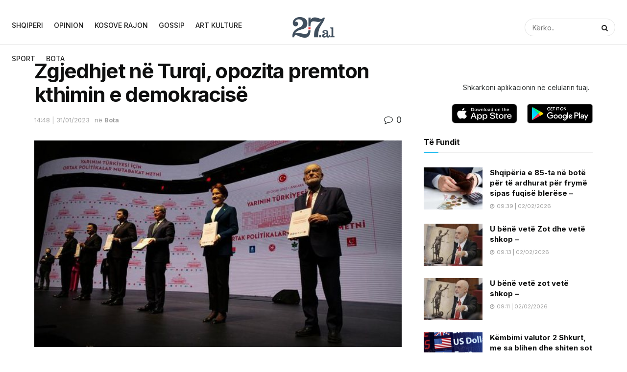

--- FILE ---
content_type: text/html; charset=UTF-8
request_url: https://27.al/zgjedhjet-ne-turqi-opozita-premton-kthimin-e-demokracise/
body_size: 22105
content:
<!doctype html>
<!--[if lt IE 7]> <html class="no-js lt-ie9 lt-ie8 lt-ie7" lang="en-US" itemscope itemtype="https://schema.org/BlogPosting"> <![endif]-->
<!--[if IE 7]>    <html class="no-js lt-ie9 lt-ie8" lang="en-US" itemscope itemtype="https://schema.org/BlogPosting"> <![endif]-->
<!--[if IE 8]>    <html class="no-js lt-ie9" lang="en-US" itemscope itemtype="https://schema.org/BlogPosting"> <![endif]-->
<!--[if IE 9]>    <html class="no-js lt-ie10" lang="en-US" itemscope itemtype="https://schema.org/BlogPosting"> <![endif]-->
<!--[if gt IE 8]><!--> <html class="no-js" lang="en-US" itemscope itemtype="https://schema.org/BlogPosting"> <!--<![endif]-->
<head>
	
		
    <meta http-equiv="Content-Type" content="text/html; charset=UTF-8" />
    <meta name='viewport' content='width=device-width, initial-scale=1, user-scalable=yes' />
    <link rel="profile" href="https://gmpg.org/xfn/11" />
    <link rel="pingback" href="https://27.al/xmlrpc.php" />
    <title>Zgjedhjet në Turqi, opozita premton kthimin e demokracisë &#8211; 27.al</title>
<meta name='robots' content='max-image-preview:large' />
	<style>img:is([sizes="auto" i], [sizes^="auto," i]) { contain-intrinsic-size: 3000px 1500px }</style>
	<meta property="og:type" content="article">
<meta property="og:title" content="Zgjedhjet në Turqi, opozita premton kthimin e demokracisë">
<meta property="og:site_name" content="27.al">
<meta property="og:description" content="Pas gati 20 vjetësh me Rexhep Taip Erdoganin në pushtet, opozita në Turqi i ka vënë qëllim vetes, që pas">
<meta property="og:url" content="https://27.al/zgjedhjet-ne-turqi-opozita-premton-kthimin-e-demokracise/">
<meta property="og:locale" content="en_US">
<meta property="og:image" content="https://27.al/wp-content/uploads/2023/01/opozita-turke.jpg">
<meta property="og:image:height" content="360">
<meta property="og:image:width" content="640">
<meta property="article:published_time" content="2023-01-31T13:48:16+00:00">
<meta property="article:modified_time" content="2023-01-31T15:55:36+00:00">
<meta property="article:section" content="Bota">
<meta name="twitter:card" content="summary_large_image">
<meta name="twitter:title" content="Zgjedhjet në Turqi, opozita premton kthimin e demokracisë">
<meta name="twitter:description" content="Pas gati 20 vjetësh me Rexhep Taip Erdoganin në pushtet, opozita në Turqi i ka vënë qëllim vetes, që pas">
<meta name="twitter:url" content="https://27.al/zgjedhjet-ne-turqi-opozita-premton-kthimin-e-demokracise/">
<meta name="twitter:site" content="">
<meta name="twitter:image:src" content="https://27.al/wp-content/uploads/2023/01/opozita-turke.jpg">
<meta name="twitter:image:width" content="640">
<meta name="twitter:image:height" content="360">
			<script type="text/javascript">
              var jnews_ajax_url = '/?ajax-request=jnews'
			</script>
			<script type="text/javascript">;window.jnews=window.jnews||{},window.jnews.library=window.jnews.library||{},window.jnews.library=function(){"use strict";var t=this;t.win=window,t.doc=document,t.globalBody=t.doc.getElementsByTagName("body")[0],t.globalBody=t.globalBody?t.globalBody:t.doc,t.win.jnewsDataStorage=t.win.jnewsDataStorage||{_storage:new WeakMap,put:function(t,e,n){this._storage.has(t)||this._storage.set(t,new Map),this._storage.get(t).set(e,n)},get:function(t,e){return this._storage.get(t).get(e)},has:function(t,e){return this._storage.has(t)&&this._storage.get(t).has(e)},remove:function(t,e){var n=this._storage.get(t).delete(e);return 0===!this._storage.get(t).size&&this._storage.delete(t),n}},t.windowWidth=function(){return t.win.innerWidth||t.docEl.clientWidth||t.globalBody.clientWidth},t.windowHeight=function(){return t.win.innerHeight||t.docEl.clientHeight||t.globalBody.clientHeight},t.requestAnimationFrame=t.win.requestAnimationFrame||t.win.webkitRequestAnimationFrame||t.win.mozRequestAnimationFrame||t.win.msRequestAnimationFrame||window.oRequestAnimationFrame||function(t){return setTimeout(t,1e3/60)},t.cancelAnimationFrame=t.win.cancelAnimationFrame||t.win.webkitCancelAnimationFrame||t.win.webkitCancelRequestAnimationFrame||t.win.mozCancelAnimationFrame||t.win.msCancelRequestAnimationFrame||t.win.oCancelRequestAnimationFrame||function(t){clearTimeout(t)},t.classListSupport="classList"in document.createElement("_"),t.hasClass=t.classListSupport?function(t,e){return t.classList.contains(e)}:function(t,e){return t.className.indexOf(e)>=0},t.addClass=t.classListSupport?function(e,n){t.hasClass(e,n)||e.classList.add(n)}:function(e,n){t.hasClass(e,n)||(e.className+=" "+n)},t.removeClass=t.classListSupport?function(e,n){t.hasClass(e,n)&&e.classList.remove(n)}:function(e,n){t.hasClass(e,n)&&(e.className=e.className.replace(n,""))},t.objKeys=function(t){var e=[];for(var n in t)Object.prototype.hasOwnProperty.call(t,n)&&e.push(n);return e},t.isObjectSame=function(t,e){var n=!0;return JSON.stringify(t)!==JSON.stringify(e)&&(n=!1),n},t.extend=function(){for(var t,e,n,i=arguments[0]||{},o=1,a=arguments.length;o<a;o++)if(null!==(t=arguments[o]))for(e in t)i!==(n=t[e])&&void 0!==n&&(i[e]=n);return i},t.dataStorage=t.win.jnewsDataStorage,t.isVisible=function(t){return 0!==t.offsetWidth&&0!==t.offsetHeight||t.getBoundingClientRect().length},t.getHeight=function(t){return t.offsetHeight||t.clientHeight||t.getBoundingClientRect().height},t.getWidth=function(t){return t.offsetWidth||t.clientWidth||t.getBoundingClientRect().width},t.supportsPassive=!1;try{var e=Object.defineProperty({},"passive",{get:function(){t.supportsPassive=!0}});"createEvent"in t.doc?t.win.addEventListener("test",null,e):"fireEvent"in t.doc&&t.win.attachEvent("test",null)}catch(t){}t.passiveOption=!!t.supportsPassive&&{passive:!0},t.addEvents=function(e,n,i){for(var o in n){var a=["touchstart","touchmove"].indexOf(o)>=0&&!i&&t.passiveOption;"createEvent"in t.doc?e.addEventListener(o,n[o],a):"fireEvent"in t.doc&&e.attachEvent("on"+o,n[o])}},t.removeEvents=function(e,n){for(var i in n)"createEvent"in t.doc?e.removeEventListener(i,n[i]):"fireEvent"in t.doc&&e.detachEvent("on"+i,n[i])},t.triggerEvents=function(e,n,i){var o;i=i||{detail:null};return"createEvent"in t.doc?(!(o=t.doc.createEvent("CustomEvent")||new CustomEvent(n)).initCustomEvent||o.initCustomEvent(n,!0,!1,i),void e.dispatchEvent(o)):"fireEvent"in t.doc?((o=t.doc.createEventObject()).eventType=n,void e.fireEvent("on"+o.eventType,o)):void 0},t.getParents=function(e,n){void 0===n&&(n=t.doc);for(var i=[],o=e.parentNode,a=!1;!a;)if(o){var s=o;s.querySelectorAll(n).length?a=!0:(i.push(s),o=s.parentNode)}else i=[],a=!0;return i},t.forEach=function(t,e,n){for(var i=0,o=t.length;i<o;i++)e.call(n,t[i],i)},t.getText=function(t){return t.innerText||t.textContent},t.setText=function(t,e){var n="object"==typeof e?e.innerText||e.textContent:e;t.innerText&&(t.innerText=n),t.textContent&&(t.textContent=n)},t.httpBuildQuery=function(e){return t.objKeys(e).reduce(function e(n){var i=arguments.length>1&&void 0!==arguments[1]?arguments[1]:null;return function(o,a){var s=n[a];a=encodeURIComponent(a);var r=i?"".concat(i,"[").concat(a,"]"):a;return null==s||"function"==typeof s?(o.push("".concat(r,"=")),o):["number","boolean","string"].includes(typeof s)?(o.push("".concat(r,"=").concat(encodeURIComponent(s))),o):(o.push(t.objKeys(s).reduce(e(s,r),[]).join("&")),o)}}(e),[]).join("&")},t.scrollTo=function(e,n,i){function o(t,e,n){this.start=this.position(),this.change=t-this.start,this.currentTime=0,this.increment=20,this.duration=void 0===n?500:n,this.callback=e,this.finish=!1,this.animateScroll()}return Math.easeInOutQuad=function(t,e,n,i){return(t/=i/2)<1?n/2*t*t+e:-n/2*(--t*(t-2)-1)+e},o.prototype.stop=function(){this.finish=!0},o.prototype.move=function(e){t.doc.documentElement.scrollTop=e,t.globalBody.parentNode.scrollTop=e,t.globalBody.scrollTop=e},o.prototype.position=function(){return t.doc.documentElement.scrollTop||t.globalBody.parentNode.scrollTop||t.globalBody.scrollTop},o.prototype.animateScroll=function(){this.currentTime+=this.increment;var e=Math.easeInOutQuad(this.currentTime,this.start,this.change,this.duration);this.move(e),this.currentTime<this.duration&&!this.finish?t.requestAnimationFrame.call(t.win,this.animateScroll.bind(this)):this.callback&&"function"==typeof this.callback&&this.callback()},new o(e,n,i)},t.unwrap=function(e){var n,i=e;t.forEach(e,(function(t,e){n?n+=t:n=t})),i.replaceWith(n)},t.performance={start:function(t){performance.mark(t+"Start")},stop:function(t){performance.mark(t+"End"),performance.measure(t,t+"Start",t+"End")}},t.fps=function(){var e=0,n=0,i=0;!function(){var o=e=0,a=0,s=0,r=document.getElementById("fpsTable"),c=function(e){void 0===document.getElementsByTagName("body")[0]?t.requestAnimationFrame.call(t.win,(function(){c(e)})):document.getElementsByTagName("body")[0].appendChild(e)};null===r&&((r=document.createElement("div")).style.position="fixed",r.style.top="120px",r.style.left="10px",r.style.width="100px",r.style.height="20px",r.style.border="1px solid black",r.style.fontSize="11px",r.style.zIndex="100000",r.style.backgroundColor="white",r.id="fpsTable",c(r));var l=function(){i++,n=Date.now(),(a=(i/(s=(n-e)/1e3)).toPrecision(2))!=o&&(o=a,r.innerHTML=o+"fps"),1<s&&(e=n,i=0),t.requestAnimationFrame.call(t.win,l)};l()}()},t.instr=function(t,e){for(var n=0;n<e.length;n++)if(-1!==t.toLowerCase().indexOf(e[n].toLowerCase()))return!0},t.winLoad=function(e,n){function i(i){if("complete"===t.doc.readyState||"interactive"===t.doc.readyState)return!i||n?setTimeout(e,n||1):e(i),1}i()||t.addEvents(t.win,{load:i})},t.docReady=function(e,n){function i(i){if("complete"===t.doc.readyState||"interactive"===t.doc.readyState)return!i||n?setTimeout(e,n||1):e(i),1}i()||t.addEvents(t.doc,{DOMContentLoaded:i})},t.fireOnce=function(){t.docReady((function(){t.assets=t.assets||[],t.assets.length&&(t.boot(),t.load_assets())}),50)},t.boot=function(){t.length&&t.doc.querySelectorAll("style[media]").forEach((function(t){"not all"==t.getAttribute("media")&&t.removeAttribute("media")}))},t.create_js=function(e,n){var i=t.doc.createElement("script");switch(i.setAttribute("src",e),n){case"defer":i.setAttribute("defer",!0);break;case"async":i.setAttribute("async",!0);break;case"deferasync":i.setAttribute("defer",!0),i.setAttribute("async",!0)}t.globalBody.appendChild(i)},t.load_assets=function(){"object"==typeof t.assets&&t.forEach(t.assets.slice(0),(function(e,n){var i="";e.defer&&(i+="defer"),e.async&&(i+="async"),t.create_js(e.url,i);var o=t.assets.indexOf(e);o>-1&&t.assets.splice(o,1)})),t.assets=jnewsoption.au_scripts=window.jnewsads=[]},t.docReady((function(){t.globalBody=t.globalBody==t.doc?t.doc.getElementsByTagName("body")[0]:t.globalBody,t.globalBody=t.globalBody?t.globalBody:t.doc}))},window.jnews.library=new window.jnews.library;</script><link rel='dns-prefetch' href='//fonts.googleapis.com' />
<link rel='preconnect' href='https://fonts.gstatic.com' />
<link rel="alternate" type="application/rss+xml" title="27.al &raquo; Feed" href="https://27.al/feed/" />
<link rel="alternate" type="application/rss+xml" title="27.al &raquo; Comments Feed" href="https://27.al/comments/feed/" />
<link rel="alternate" type="application/rss+xml" title="27.al &raquo; Zgjedhjet në Turqi, opozita premton kthimin e demokracisë Comments Feed" href="https://27.al/zgjedhjet-ne-turqi-opozita-premton-kthimin-e-demokracise/feed/" />
<script type="text/javascript">
/* <![CDATA[ */
window._wpemojiSettings = {"baseUrl":"https:\/\/s.w.org\/images\/core\/emoji\/15.0.3\/72x72\/","ext":".png","svgUrl":"https:\/\/s.w.org\/images\/core\/emoji\/15.0.3\/svg\/","svgExt":".svg","source":{"concatemoji":"https:\/\/27.al\/wp-includes\/js\/wp-emoji-release.min.js?ver=6.7.4"}};
/*! This file is auto-generated */
!function(i,n){var o,s,e;function c(e){try{var t={supportTests:e,timestamp:(new Date).valueOf()};sessionStorage.setItem(o,JSON.stringify(t))}catch(e){}}function p(e,t,n){e.clearRect(0,0,e.canvas.width,e.canvas.height),e.fillText(t,0,0);var t=new Uint32Array(e.getImageData(0,0,e.canvas.width,e.canvas.height).data),r=(e.clearRect(0,0,e.canvas.width,e.canvas.height),e.fillText(n,0,0),new Uint32Array(e.getImageData(0,0,e.canvas.width,e.canvas.height).data));return t.every(function(e,t){return e===r[t]})}function u(e,t,n){switch(t){case"flag":return n(e,"\ud83c\udff3\ufe0f\u200d\u26a7\ufe0f","\ud83c\udff3\ufe0f\u200b\u26a7\ufe0f")?!1:!n(e,"\ud83c\uddfa\ud83c\uddf3","\ud83c\uddfa\u200b\ud83c\uddf3")&&!n(e,"\ud83c\udff4\udb40\udc67\udb40\udc62\udb40\udc65\udb40\udc6e\udb40\udc67\udb40\udc7f","\ud83c\udff4\u200b\udb40\udc67\u200b\udb40\udc62\u200b\udb40\udc65\u200b\udb40\udc6e\u200b\udb40\udc67\u200b\udb40\udc7f");case"emoji":return!n(e,"\ud83d\udc26\u200d\u2b1b","\ud83d\udc26\u200b\u2b1b")}return!1}function f(e,t,n){var r="undefined"!=typeof WorkerGlobalScope&&self instanceof WorkerGlobalScope?new OffscreenCanvas(300,150):i.createElement("canvas"),a=r.getContext("2d",{willReadFrequently:!0}),o=(a.textBaseline="top",a.font="600 32px Arial",{});return e.forEach(function(e){o[e]=t(a,e,n)}),o}function t(e){var t=i.createElement("script");t.src=e,t.defer=!0,i.head.appendChild(t)}"undefined"!=typeof Promise&&(o="wpEmojiSettingsSupports",s=["flag","emoji"],n.supports={everything:!0,everythingExceptFlag:!0},e=new Promise(function(e){i.addEventListener("DOMContentLoaded",e,{once:!0})}),new Promise(function(t){var n=function(){try{var e=JSON.parse(sessionStorage.getItem(o));if("object"==typeof e&&"number"==typeof e.timestamp&&(new Date).valueOf()<e.timestamp+604800&&"object"==typeof e.supportTests)return e.supportTests}catch(e){}return null}();if(!n){if("undefined"!=typeof Worker&&"undefined"!=typeof OffscreenCanvas&&"undefined"!=typeof URL&&URL.createObjectURL&&"undefined"!=typeof Blob)try{var e="postMessage("+f.toString()+"("+[JSON.stringify(s),u.toString(),p.toString()].join(",")+"));",r=new Blob([e],{type:"text/javascript"}),a=new Worker(URL.createObjectURL(r),{name:"wpTestEmojiSupports"});return void(a.onmessage=function(e){c(n=e.data),a.terminate(),t(n)})}catch(e){}c(n=f(s,u,p))}t(n)}).then(function(e){for(var t in e)n.supports[t]=e[t],n.supports.everything=n.supports.everything&&n.supports[t],"flag"!==t&&(n.supports.everythingExceptFlag=n.supports.everythingExceptFlag&&n.supports[t]);n.supports.everythingExceptFlag=n.supports.everythingExceptFlag&&!n.supports.flag,n.DOMReady=!1,n.readyCallback=function(){n.DOMReady=!0}}).then(function(){return e}).then(function(){var e;n.supports.everything||(n.readyCallback(),(e=n.source||{}).concatemoji?t(e.concatemoji):e.wpemoji&&e.twemoji&&(t(e.twemoji),t(e.wpemoji)))}))}((window,document),window._wpemojiSettings);
/* ]]> */
</script>
<style id='wp-emoji-styles-inline-css' type='text/css'>

	img.wp-smiley, img.emoji {
		display: inline !important;
		border: none !important;
		box-shadow: none !important;
		height: 1em !important;
		width: 1em !important;
		margin: 0 0.07em !important;
		vertical-align: -0.1em !important;
		background: none !important;
		padding: 0 !important;
	}
</style>
<link rel='stylesheet' id='wp-block-library-css' href='https://27.al/wp-includes/css/dist/block-library/style.min.css?ver=6.7.4' type='text/css' media='all' />
<style id='classic-theme-styles-inline-css' type='text/css'>
/*! This file is auto-generated */
.wp-block-button__link{color:#fff;background-color:#32373c;border-radius:9999px;box-shadow:none;text-decoration:none;padding:calc(.667em + 2px) calc(1.333em + 2px);font-size:1.125em}.wp-block-file__button{background:#32373c;color:#fff;text-decoration:none}
</style>
<style id='global-styles-inline-css' type='text/css'>
:root{--wp--preset--aspect-ratio--square: 1;--wp--preset--aspect-ratio--4-3: 4/3;--wp--preset--aspect-ratio--3-4: 3/4;--wp--preset--aspect-ratio--3-2: 3/2;--wp--preset--aspect-ratio--2-3: 2/3;--wp--preset--aspect-ratio--16-9: 16/9;--wp--preset--aspect-ratio--9-16: 9/16;--wp--preset--color--black: #000000;--wp--preset--color--cyan-bluish-gray: #abb8c3;--wp--preset--color--white: #ffffff;--wp--preset--color--pale-pink: #f78da7;--wp--preset--color--vivid-red: #cf2e2e;--wp--preset--color--luminous-vivid-orange: #ff6900;--wp--preset--color--luminous-vivid-amber: #fcb900;--wp--preset--color--light-green-cyan: #7bdcb5;--wp--preset--color--vivid-green-cyan: #00d084;--wp--preset--color--pale-cyan-blue: #8ed1fc;--wp--preset--color--vivid-cyan-blue: #0693e3;--wp--preset--color--vivid-purple: #9b51e0;--wp--preset--gradient--vivid-cyan-blue-to-vivid-purple: linear-gradient(135deg,rgba(6,147,227,1) 0%,rgb(155,81,224) 100%);--wp--preset--gradient--light-green-cyan-to-vivid-green-cyan: linear-gradient(135deg,rgb(122,220,180) 0%,rgb(0,208,130) 100%);--wp--preset--gradient--luminous-vivid-amber-to-luminous-vivid-orange: linear-gradient(135deg,rgba(252,185,0,1) 0%,rgba(255,105,0,1) 100%);--wp--preset--gradient--luminous-vivid-orange-to-vivid-red: linear-gradient(135deg,rgba(255,105,0,1) 0%,rgb(207,46,46) 100%);--wp--preset--gradient--very-light-gray-to-cyan-bluish-gray: linear-gradient(135deg,rgb(238,238,238) 0%,rgb(169,184,195) 100%);--wp--preset--gradient--cool-to-warm-spectrum: linear-gradient(135deg,rgb(74,234,220) 0%,rgb(151,120,209) 20%,rgb(207,42,186) 40%,rgb(238,44,130) 60%,rgb(251,105,98) 80%,rgb(254,248,76) 100%);--wp--preset--gradient--blush-light-purple: linear-gradient(135deg,rgb(255,206,236) 0%,rgb(152,150,240) 100%);--wp--preset--gradient--blush-bordeaux: linear-gradient(135deg,rgb(254,205,165) 0%,rgb(254,45,45) 50%,rgb(107,0,62) 100%);--wp--preset--gradient--luminous-dusk: linear-gradient(135deg,rgb(255,203,112) 0%,rgb(199,81,192) 50%,rgb(65,88,208) 100%);--wp--preset--gradient--pale-ocean: linear-gradient(135deg,rgb(255,245,203) 0%,rgb(182,227,212) 50%,rgb(51,167,181) 100%);--wp--preset--gradient--electric-grass: linear-gradient(135deg,rgb(202,248,128) 0%,rgb(113,206,126) 100%);--wp--preset--gradient--midnight: linear-gradient(135deg,rgb(2,3,129) 0%,rgb(40,116,252) 100%);--wp--preset--font-size--small: 13px;--wp--preset--font-size--medium: 20px;--wp--preset--font-size--large: 36px;--wp--preset--font-size--x-large: 42px;--wp--preset--spacing--20: 0.44rem;--wp--preset--spacing--30: 0.67rem;--wp--preset--spacing--40: 1rem;--wp--preset--spacing--50: 1.5rem;--wp--preset--spacing--60: 2.25rem;--wp--preset--spacing--70: 3.38rem;--wp--preset--spacing--80: 5.06rem;--wp--preset--shadow--natural: 6px 6px 9px rgba(0, 0, 0, 0.2);--wp--preset--shadow--deep: 12px 12px 50px rgba(0, 0, 0, 0.4);--wp--preset--shadow--sharp: 6px 6px 0px rgba(0, 0, 0, 0.2);--wp--preset--shadow--outlined: 6px 6px 0px -3px rgba(255, 255, 255, 1), 6px 6px rgba(0, 0, 0, 1);--wp--preset--shadow--crisp: 6px 6px 0px rgba(0, 0, 0, 1);}:where(.is-layout-flex){gap: 0.5em;}:where(.is-layout-grid){gap: 0.5em;}body .is-layout-flex{display: flex;}.is-layout-flex{flex-wrap: wrap;align-items: center;}.is-layout-flex > :is(*, div){margin: 0;}body .is-layout-grid{display: grid;}.is-layout-grid > :is(*, div){margin: 0;}:where(.wp-block-columns.is-layout-flex){gap: 2em;}:where(.wp-block-columns.is-layout-grid){gap: 2em;}:where(.wp-block-post-template.is-layout-flex){gap: 1.25em;}:where(.wp-block-post-template.is-layout-grid){gap: 1.25em;}.has-black-color{color: var(--wp--preset--color--black) !important;}.has-cyan-bluish-gray-color{color: var(--wp--preset--color--cyan-bluish-gray) !important;}.has-white-color{color: var(--wp--preset--color--white) !important;}.has-pale-pink-color{color: var(--wp--preset--color--pale-pink) !important;}.has-vivid-red-color{color: var(--wp--preset--color--vivid-red) !important;}.has-luminous-vivid-orange-color{color: var(--wp--preset--color--luminous-vivid-orange) !important;}.has-luminous-vivid-amber-color{color: var(--wp--preset--color--luminous-vivid-amber) !important;}.has-light-green-cyan-color{color: var(--wp--preset--color--light-green-cyan) !important;}.has-vivid-green-cyan-color{color: var(--wp--preset--color--vivid-green-cyan) !important;}.has-pale-cyan-blue-color{color: var(--wp--preset--color--pale-cyan-blue) !important;}.has-vivid-cyan-blue-color{color: var(--wp--preset--color--vivid-cyan-blue) !important;}.has-vivid-purple-color{color: var(--wp--preset--color--vivid-purple) !important;}.has-black-background-color{background-color: var(--wp--preset--color--black) !important;}.has-cyan-bluish-gray-background-color{background-color: var(--wp--preset--color--cyan-bluish-gray) !important;}.has-white-background-color{background-color: var(--wp--preset--color--white) !important;}.has-pale-pink-background-color{background-color: var(--wp--preset--color--pale-pink) !important;}.has-vivid-red-background-color{background-color: var(--wp--preset--color--vivid-red) !important;}.has-luminous-vivid-orange-background-color{background-color: var(--wp--preset--color--luminous-vivid-orange) !important;}.has-luminous-vivid-amber-background-color{background-color: var(--wp--preset--color--luminous-vivid-amber) !important;}.has-light-green-cyan-background-color{background-color: var(--wp--preset--color--light-green-cyan) !important;}.has-vivid-green-cyan-background-color{background-color: var(--wp--preset--color--vivid-green-cyan) !important;}.has-pale-cyan-blue-background-color{background-color: var(--wp--preset--color--pale-cyan-blue) !important;}.has-vivid-cyan-blue-background-color{background-color: var(--wp--preset--color--vivid-cyan-blue) !important;}.has-vivid-purple-background-color{background-color: var(--wp--preset--color--vivid-purple) !important;}.has-black-border-color{border-color: var(--wp--preset--color--black) !important;}.has-cyan-bluish-gray-border-color{border-color: var(--wp--preset--color--cyan-bluish-gray) !important;}.has-white-border-color{border-color: var(--wp--preset--color--white) !important;}.has-pale-pink-border-color{border-color: var(--wp--preset--color--pale-pink) !important;}.has-vivid-red-border-color{border-color: var(--wp--preset--color--vivid-red) !important;}.has-luminous-vivid-orange-border-color{border-color: var(--wp--preset--color--luminous-vivid-orange) !important;}.has-luminous-vivid-amber-border-color{border-color: var(--wp--preset--color--luminous-vivid-amber) !important;}.has-light-green-cyan-border-color{border-color: var(--wp--preset--color--light-green-cyan) !important;}.has-vivid-green-cyan-border-color{border-color: var(--wp--preset--color--vivid-green-cyan) !important;}.has-pale-cyan-blue-border-color{border-color: var(--wp--preset--color--pale-cyan-blue) !important;}.has-vivid-cyan-blue-border-color{border-color: var(--wp--preset--color--vivid-cyan-blue) !important;}.has-vivid-purple-border-color{border-color: var(--wp--preset--color--vivid-purple) !important;}.has-vivid-cyan-blue-to-vivid-purple-gradient-background{background: var(--wp--preset--gradient--vivid-cyan-blue-to-vivid-purple) !important;}.has-light-green-cyan-to-vivid-green-cyan-gradient-background{background: var(--wp--preset--gradient--light-green-cyan-to-vivid-green-cyan) !important;}.has-luminous-vivid-amber-to-luminous-vivid-orange-gradient-background{background: var(--wp--preset--gradient--luminous-vivid-amber-to-luminous-vivid-orange) !important;}.has-luminous-vivid-orange-to-vivid-red-gradient-background{background: var(--wp--preset--gradient--luminous-vivid-orange-to-vivid-red) !important;}.has-very-light-gray-to-cyan-bluish-gray-gradient-background{background: var(--wp--preset--gradient--very-light-gray-to-cyan-bluish-gray) !important;}.has-cool-to-warm-spectrum-gradient-background{background: var(--wp--preset--gradient--cool-to-warm-spectrum) !important;}.has-blush-light-purple-gradient-background{background: var(--wp--preset--gradient--blush-light-purple) !important;}.has-blush-bordeaux-gradient-background{background: var(--wp--preset--gradient--blush-bordeaux) !important;}.has-luminous-dusk-gradient-background{background: var(--wp--preset--gradient--luminous-dusk) !important;}.has-pale-ocean-gradient-background{background: var(--wp--preset--gradient--pale-ocean) !important;}.has-electric-grass-gradient-background{background: var(--wp--preset--gradient--electric-grass) !important;}.has-midnight-gradient-background{background: var(--wp--preset--gradient--midnight) !important;}.has-small-font-size{font-size: var(--wp--preset--font-size--small) !important;}.has-medium-font-size{font-size: var(--wp--preset--font-size--medium) !important;}.has-large-font-size{font-size: var(--wp--preset--font-size--large) !important;}.has-x-large-font-size{font-size: var(--wp--preset--font-size--x-large) !important;}
:where(.wp-block-post-template.is-layout-flex){gap: 1.25em;}:where(.wp-block-post-template.is-layout-grid){gap: 1.25em;}
:where(.wp-block-columns.is-layout-flex){gap: 2em;}:where(.wp-block-columns.is-layout-grid){gap: 2em;}
:root :where(.wp-block-pullquote){font-size: 1.5em;line-height: 1.6;}
</style>
<link rel='stylesheet' id='wp_automatic_gallery_style-css' href='https://27.al/wp-content/plugins/wp-automatic/css/wp-automatic.css?ver=1.0.0' type='text/css' media='all' />
<link rel='stylesheet' id='jeg_customizer_font-css' href='//fonts.googleapis.com/css?family=Inter%3Aregular%2C500%2C700%2C500%2C700&#038;display=swap&#038;ver=1.2.6' type='text/css' media='all' />
<link rel='stylesheet' id='jnews-frontend-css' href='https://27.al/wp-content/themes/2722/2722/assets/dist/frontend.min.css?ver=31.0.0' type='text/css' media='all' />
<link rel='stylesheet' id='jnews-elementor-css' href='https://27.al/wp-content/themes/2722/2722/assets/css/elementor-frontend.css?ver=31.0.0' type='text/css' media='all' />
<link rel='stylesheet' id='jnews-style-css' href='https://27.al/wp-content/themes/2722/2722/style.css?ver=31.0.0' type='text/css' media='all' />
<link rel='stylesheet' id='jnews-darkmode-css' href='https://27.al/wp-content/themes/2722/2722/assets/css/darkmode.css?ver=31.0.0' type='text/css' media='all' />
<link rel='stylesheet' id='jnews-scheme-css' href='https://27.al/wp-content/themes/2722/2722/data/import/evnews/scheme.css?ver=31.0.0' type='text/css' media='all' />
<link rel='stylesheet' id='jnews-select-share-css' href='https://27.al/wp-content/plugins/jnews-social-share/assets/css/plugin.css' type='text/css' media='all' />
<script type="text/javascript" src="https://27.al/wp-includes/js/jquery/jquery.min.js?ver=3.7.1" id="jquery-core-js"></script>
<script type="text/javascript" src="https://27.al/wp-includes/js/jquery/jquery-migrate.min.js?ver=3.4.1" id="jquery-migrate-js"></script>
<script type="text/javascript" src="https://27.al/wp-content/plugins/wp-automatic/js/main-front.js?ver=1.0.1" id="wp_automatic_gallery-js"></script>

<!-- OG: 3.3.8 --><link rel="image_src" href="https://27.al/wp-content/uploads/2023/01/opozita-turke.jpg"><meta name="msapplication-TileImage" content="https://27.al/wp-content/uploads/2023/01/opozita-turke.jpg">
<meta property="og:image" content="https://27.al/wp-content/uploads/2023/01/opozita-turke.jpg"><meta property="og:image:secure_url" content="https://27.al/wp-content/uploads/2023/01/opozita-turke.jpg"><meta property="og:image:width" content="640"><meta property="og:image:height" content="360"><meta property="og:image:alt" content="opozita-turke.jpg"><meta property="og:image:type" content="image/jpeg"><meta property="og:description" content="Pas gati 20 vjetësh me Rexhep Taip Erdoganin në pushtet, opozita në Turqi i ka vënë qëllim vetes, që pas zgjedhejve të ardhshme të kthejë demokracinë në vend, në rast se do të fitojë. Një aleancë prej gjashtë partishë opozitare të spektrit nga e majta deri tek e e djathta prezantoi në Ankara një program..."><meta property="og:type" content="article"><meta property="og:locale" content="en_US"><meta property="og:site_name" content="27.al"><meta property="og:title" content="Zgjedhjet në Turqi, opozita premton kthimin e demokracisë"><meta property="og:url" content="https://27.al/zgjedhjet-ne-turqi-opozita-premton-kthimin-e-demokracise/"><meta property="og:updated_time" content="2023-01-31T16:55:36+01:00">
<meta property="article:published_time" content="2023-01-31T13:48:16+00:00"><meta property="article:modified_time" content="2023-01-31T15:55:36+00:00"><meta property="article:section" content="Bota"><meta property="article:author:first_name" content="Ari"><meta property="article:author:username" content="27">
<meta property="twitter:partner" content="ogwp"><meta property="twitter:card" content="summary_large_image"><meta property="twitter:image" content="https://27.al/wp-content/uploads/2023/01/opozita-turke.jpg"><meta property="twitter:image:alt" content="opozita-turke.jpg"><meta property="twitter:title" content="Zgjedhjet në Turqi, opozita premton kthimin e demokracisë"><meta property="twitter:description" content="Pas gati 20 vjetësh me Rexhep Taip Erdoganin në pushtet, opozita në Turqi i ka vënë qëllim vetes, që pas zgjedhejve të ardhshme të kthejë demokracinë në vend, në rast se do të fitojë. Një aleancë..."><meta property="twitter:url" content="https://27.al/zgjedhjet-ne-turqi-opozita-premton-kthimin-e-demokracise/"><meta property="twitter:label1" content="Reading time"><meta property="twitter:data1" content="2 minutes">
<meta itemprop="image" content="https://27.al/wp-content/uploads/2023/01/opozita-turke.jpg"><meta itemprop="name" content="Zgjedhjet në Turqi, opozita premton kthimin e demokracisë"><meta itemprop="description" content="Pas gati 20 vjetësh me Rexhep Taip Erdoganin në pushtet, opozita në Turqi i ka vënë qëllim vetes, që pas zgjedhejve të ardhshme të kthejë demokracinë në vend, në rast se do të fitojë. Një aleancë prej gjashtë partishë opozitare të spektrit nga e majta deri tek e e djathta prezantoi në Ankara një program..."><meta itemprop="datePublished" content="2023-01-31"><meta itemprop="dateModified" content="2023-01-31T15:55:36+00:00">
<meta property="profile:first_name" content="Ari"><meta property="profile:username" content="27">
<!-- /OG -->

<link rel="https://api.w.org/" href="https://27.al/wp-json/" /><link rel="alternate" title="JSON" type="application/json" href="https://27.al/wp-json/wp/v2/posts/420303" /><link rel="EditURI" type="application/rsd+xml" title="RSD" href="https://27.al/xmlrpc.php?rsd" />
<meta name="generator" content="WordPress 6.7.4" />
<link rel='shortlink' href='https://27.al/?p=420303' />
<link rel="alternate" title="oEmbed (JSON)" type="application/json+oembed" href="https://27.al/wp-json/oembed/1.0/embed?url=https%3A%2F%2F27.al%2Fzgjedhjet-ne-turqi-opozita-premton-kthimin-e-demokracise%2F" />
<link rel="alternate" title="oEmbed (XML)" type="text/xml+oembed" href="https://27.al/wp-json/oembed/1.0/embed?url=https%3A%2F%2F27.al%2Fzgjedhjet-ne-turqi-opozita-premton-kthimin-e-demokracise%2F&#038;format=xml" />
<meta name="generator" content="Elementor 3.20.3; features: e_optimized_assets_loading, e_optimized_css_loading, additional_custom_breakpoints, block_editor_assets_optimize, e_image_loading_optimization; settings: css_print_method-external, google_font-enabled, font_display-auto">
<link rel="icon" href="https://27.al/wp-content/uploads/2022/07/cropped-logo-27-big-1-copy-32x32.png" sizes="32x32" />
<link rel="icon" href="https://27.al/wp-content/uploads/2022/07/cropped-logo-27-big-1-copy-192x192.png" sizes="192x192" />
<link rel="apple-touch-icon" href="https://27.al/wp-content/uploads/2022/07/cropped-logo-27-big-1-copy-180x180.png" />
<meta name="msapplication-TileImage" content="https://27.al/wp-content/uploads/2022/07/cropped-logo-27-big-1-copy-270x270.png" />
<style id="jeg_dynamic_css" type="text/css" data-type="jeg_custom-css">.jeg_container, .jeg_content, .jeg_boxed .jeg_main .jeg_container, .jeg_autoload_separator { background-color : #ffffff; } body { --j-body-color : #313535; --j-accent-color : #0fb7ee; --j-alt-color : #57cc99; --j-heading-color : #0e0f0f; } body,.jeg_newsfeed_list .tns-outer .tns-controls button,.jeg_filter_button,.owl-carousel .owl-nav div,.jeg_readmore,.jeg_hero_style_7 .jeg_post_meta a,.widget_calendar thead th,.widget_calendar tfoot a,.jeg_socialcounter a,.entry-header .jeg_meta_like a,.entry-header .jeg_meta_comment a,.entry-content tbody tr:hover,.entry-content th,.jeg_splitpost_nav li:hover a,#breadcrumbs a,.jeg_author_socials a:hover,.jeg_footer_content a,.jeg_footer_bottom a,.jeg_cartcontent,.woocommerce .woocommerce-breadcrumb a { color : #313535; } a, .jeg_menu_style_5>li>a:hover, .jeg_menu_style_5>li.sfHover>a, .jeg_menu_style_5>li.current-menu-item>a, .jeg_menu_style_5>li.current-menu-ancestor>a, .jeg_navbar .jeg_menu:not(.jeg_main_menu)>li>a:hover, .jeg_midbar .jeg_menu:not(.jeg_main_menu)>li>a:hover, .jeg_side_tabs li.active, .jeg_block_heading_5 strong, .jeg_block_heading_6 strong, .jeg_block_heading_7 strong, .jeg_block_heading_8 strong, .jeg_subcat_list li a:hover, .jeg_subcat_list li button:hover, .jeg_pl_lg_7 .jeg_thumb .jeg_post_category a, .jeg_pl_xs_2:before, .jeg_pl_xs_4 .jeg_postblock_content:before, .jeg_postblock .jeg_post_title a:hover, .jeg_hero_style_6 .jeg_post_title a:hover, .jeg_sidefeed .jeg_pl_xs_3 .jeg_post_title a:hover, .widget_jnews_popular .jeg_post_title a:hover, .jeg_meta_author a, .widget_archive li a:hover, .widget_pages li a:hover, .widget_meta li a:hover, .widget_recent_entries li a:hover, .widget_rss li a:hover, .widget_rss cite, .widget_categories li a:hover, .widget_categories li.current-cat>a, #breadcrumbs a:hover, .jeg_share_count .counts, .commentlist .bypostauthor>.comment-body>.comment-author>.fn, span.required, .jeg_review_title, .bestprice .price, .authorlink a:hover, .jeg_vertical_playlist .jeg_video_playlist_play_icon, .jeg_vertical_playlist .jeg_video_playlist_item.active .jeg_video_playlist_thumbnail:before, .jeg_horizontal_playlist .jeg_video_playlist_play, .woocommerce li.product .pricegroup .button, .widget_display_forums li a:hover, .widget_display_topics li:before, .widget_display_replies li:before, .widget_display_views li:before, .bbp-breadcrumb a:hover, .jeg_mobile_menu li.sfHover>a, .jeg_mobile_menu li a:hover, .split-template-6 .pagenum, .jeg_mobile_menu_style_5>li>a:hover, .jeg_mobile_menu_style_5>li.sfHover>a, .jeg_mobile_menu_style_5>li.current-menu-item>a, .jeg_mobile_menu_style_5>li.current-menu-ancestor>a { color : #0fb7ee; } .jeg_menu_style_1>li>a:before, .jeg_menu_style_2>li>a:before, .jeg_menu_style_3>li>a:before, .jeg_side_toggle, .jeg_slide_caption .jeg_post_category a, .jeg_slider_type_1_wrapper .tns-controls button.tns-next, .jeg_block_heading_1 .jeg_block_title span, .jeg_block_heading_2 .jeg_block_title span, .jeg_block_heading_3, .jeg_block_heading_4 .jeg_block_title span, .jeg_block_heading_6:after, .jeg_pl_lg_box .jeg_post_category a, .jeg_pl_md_box .jeg_post_category a, .jeg_readmore:hover, .jeg_thumb .jeg_post_category a, .jeg_block_loadmore a:hover, .jeg_postblock.alt .jeg_block_loadmore a:hover, .jeg_block_loadmore a.active, .jeg_postblock_carousel_2 .jeg_post_category a, .jeg_heroblock .jeg_post_category a, .jeg_pagenav_1 .page_number.active, .jeg_pagenav_1 .page_number.active:hover, input[type="submit"], .btn, .button, .widget_tag_cloud a:hover, .popularpost_item:hover .jeg_post_title a:before, .jeg_splitpost_4 .page_nav, .jeg_splitpost_5 .page_nav, .jeg_post_via a:hover, .jeg_post_source a:hover, .jeg_post_tags a:hover, .comment-reply-title small a:before, .comment-reply-title small a:after, .jeg_storelist .productlink, .authorlink li.active a:before, .jeg_footer.dark .socials_widget:not(.nobg) a:hover .fa, div.jeg_breakingnews_title, .jeg_overlay_slider_bottom_wrapper .tns-controls button, .jeg_overlay_slider_bottom_wrapper .tns-controls button:hover, .jeg_vertical_playlist .jeg_video_playlist_current, .woocommerce span.onsale, .woocommerce #respond input#submit:hover, .woocommerce a.button:hover, .woocommerce button.button:hover, .woocommerce input.button:hover, .woocommerce #respond input#submit.alt, .woocommerce a.button.alt, .woocommerce button.button.alt, .woocommerce input.button.alt, .jeg_popup_post .caption, .jeg_footer.dark input[type="submit"], .jeg_footer.dark .btn, .jeg_footer.dark .button, .footer_widget.widget_tag_cloud a:hover, .jeg_inner_content .content-inner .jeg_post_category a:hover, #buddypress .standard-form button, #buddypress a.button, #buddypress input[type="submit"], #buddypress input[type="button"], #buddypress input[type="reset"], #buddypress ul.button-nav li a, #buddypress .generic-button a, #buddypress .generic-button button, #buddypress .comment-reply-link, #buddypress a.bp-title-button, #buddypress.buddypress-wrap .members-list li .user-update .activity-read-more a, div#buddypress .standard-form button:hover, div#buddypress a.button:hover, div#buddypress input[type="submit"]:hover, div#buddypress input[type="button"]:hover, div#buddypress input[type="reset"]:hover, div#buddypress ul.button-nav li a:hover, div#buddypress .generic-button a:hover, div#buddypress .generic-button button:hover, div#buddypress .comment-reply-link:hover, div#buddypress a.bp-title-button:hover, div#buddypress.buddypress-wrap .members-list li .user-update .activity-read-more a:hover, #buddypress #item-nav .item-list-tabs ul li a:before, .jeg_inner_content .jeg_meta_container .follow-wrapper a { background-color : #0fb7ee; } .jeg_block_heading_7 .jeg_block_title span, .jeg_readmore:hover, .jeg_block_loadmore a:hover, .jeg_block_loadmore a.active, .jeg_pagenav_1 .page_number.active, .jeg_pagenav_1 .page_number.active:hover, .jeg_pagenav_3 .page_number:hover, .jeg_prevnext_post a:hover h3, .jeg_overlay_slider .jeg_post_category, .jeg_sidefeed .jeg_post.active, .jeg_vertical_playlist.jeg_vertical_playlist .jeg_video_playlist_item.active .jeg_video_playlist_thumbnail img, .jeg_horizontal_playlist .jeg_video_playlist_item.active { border-color : #0fb7ee; } .jeg_tabpost_nav li.active, .woocommerce div.product .woocommerce-tabs ul.tabs li.active, .jeg_mobile_menu_style_1>li.current-menu-item a, .jeg_mobile_menu_style_1>li.current-menu-ancestor a, .jeg_mobile_menu_style_2>li.current-menu-item::after, .jeg_mobile_menu_style_2>li.current-menu-ancestor::after, .jeg_mobile_menu_style_3>li.current-menu-item::before, .jeg_mobile_menu_style_3>li.current-menu-ancestor::before { border-bottom-color : #0fb7ee; } .jeg_post_meta .fa, .entry-header .jeg_post_meta .fa, .jeg_review_stars, .jeg_price_review_list { color : #57cc99; } .jeg_share_button.share-float.share-monocrhome a { background-color : #57cc99; } h1,h2,h3,h4,h5,h6,.jeg_post_title a,.entry-header .jeg_post_title,.jeg_hero_style_7 .jeg_post_title a,.jeg_block_title,.jeg_splitpost_bar .current_title,.jeg_video_playlist_title,.gallery-caption,.jeg_push_notification_button>a.button { color : #0e0f0f; } .split-template-9 .pagenum, .split-template-10 .pagenum, .split-template-11 .pagenum, .split-template-12 .pagenum, .split-template-13 .pagenum, .split-template-15 .pagenum, .split-template-18 .pagenum, .split-template-20 .pagenum, .split-template-19 .current_title span, .split-template-20 .current_title span { background-color : #0e0f0f; } .jeg_topbar, .jeg_topbar.dark, .jeg_topbar.custom { background : #ffffff; } .jeg_header .jeg_bottombar.jeg_navbar,.jeg_bottombar .jeg_nav_icon { height : 68px; } .jeg_header .jeg_bottombar.jeg_navbar, .jeg_header .jeg_bottombar .jeg_main_menu:not(.jeg_menu_style_1) > li > a, .jeg_header .jeg_bottombar .jeg_menu_style_1 > li, .jeg_header .jeg_bottombar .jeg_menu:not(.jeg_main_menu) > li > a { line-height : 68px; } .jeg_header .jeg_bottombar.jeg_navbar_wrapper:not(.jeg_navbar_boxed), .jeg_header .jeg_bottombar.jeg_navbar_boxed .jeg_nav_row { background : #ffffff; } .jeg_header .jeg_bottombar, .jeg_header .jeg_bottombar.jeg_navbar_dark, .jeg_bottombar.jeg_navbar_boxed .jeg_nav_row, .jeg_bottombar.jeg_navbar_dark.jeg_navbar_boxed .jeg_nav_row { border-top-width : 0px; border-bottom-width : 1px; } .jeg_stickybar.jeg_navbar,.jeg_navbar .jeg_nav_icon { height : 60px; } .jeg_stickybar.jeg_navbar, .jeg_stickybar .jeg_main_menu:not(.jeg_menu_style_1) > li > a, .jeg_stickybar .jeg_menu_style_1 > li, .jeg_stickybar .jeg_menu:not(.jeg_main_menu) > li > a { line-height : 60px; } .jeg_stickybar, .jeg_stickybar.dark { border-bottom-width : 1px; } .jeg_mobile_midbar, .jeg_mobile_midbar.dark { background : #ffffff; } .jeg_header .socials_widget > a > i.fa:before { color : #1b2228; } .jeg_header .socials_widget.nobg > a > span.jeg-icon svg { fill : #1b2228; } .jeg_header .socials_widget > a > span.jeg-icon svg { fill : #1b2228; } .jeg_header .jeg_button_1 .btn { background : #0e0f0f; } .jeg_header .jeg_button_1 .btn:hover { background : #0fb7ee; } .jeg_nav_account, .jeg_navbar .jeg_nav_account .jeg_menu > li > a, .jeg_midbar .jeg_nav_account .jeg_menu > li > a { color : #1b2228; } .jeg_header .jeg_search_wrapper.search_icon .jeg_search_toggle { color : #1b2228; } .jeg_nav_search { width : 35%; } .jeg_menu_style_1 > li > a:before, .jeg_menu_style_2 > li > a:before, .jeg_menu_style_3 > li > a:before { background : #1e96fc; } .jnews .jeg_header .jeg_menu.jeg_top_menu > li > a { color : #1b2228; } .jnews .jeg_header .jeg_menu.jeg_top_menu > li a:hover { color : #1e96fc; } .jeg_footer_content,.jeg_footer.dark .jeg_footer_content { background-color : #0e0f0f; color : #dfe1e1; } .jeg_footer .jeg_footer_heading h3,.jeg_footer.dark .jeg_footer_heading h3,.jeg_footer .widget h2,.jeg_footer .footer_dark .widget h2 { color : #ffffff; } .footer_widget.widget_tag_cloud a,.jeg_footer.dark .footer_widget.widget_tag_cloud a { background-color : #1e2020; } .jeg_footer_bottom,.jeg_footer.dark .jeg_footer_bottom,.jeg_footer_secondary,.jeg_footer.dark .jeg_footer_secondary { background-color : #1e2020; } .jeg_footer_secondary,.jeg_footer.dark .jeg_footer_secondary,.jeg_footer_bottom,.jeg_footer.dark .jeg_footer_bottom,.jeg_footer_sidecontent .jeg_footer_primary { color : #dfe1e1; } .jeg_footer_bottom a,.jeg_footer.dark .jeg_footer_bottom a,.jeg_footer_secondary a,.jeg_footer.dark .jeg_footer_secondary a,.jeg_footer_sidecontent .jeg_footer_primary a,.jeg_footer_sidecontent.dark .jeg_footer_primary a { color : #fffcfc; } body,input,textarea,select,.chosen-container-single .chosen-single,.btn,.button { font-family: Inter,Helvetica,Arial,sans-serif; } .jeg_main_menu > li > a { font-family: Inter,Helvetica,Arial,sans-serif;font-weight : 500; font-style : normal;  } .jeg_post_title, .entry-header .jeg_post_title, .jeg_single_tpl_2 .entry-header .jeg_post_title, .jeg_single_tpl_3 .entry-header .jeg_post_title, .jeg_single_tpl_6 .entry-header .jeg_post_title, .jeg_content .jeg_custom_title_wrapper .jeg_post_title { font-family: Inter,Helvetica,Arial,sans-serif;font-weight : 700; font-style : normal;  } .jeg_thumb .jeg_post_category a,.jeg_pl_lg_box .jeg_post_category a,.jeg_pl_md_box .jeg_post_category a,.jeg_postblock_carousel_2 .jeg_post_category a,.jeg_heroblock .jeg_post_category a,.jeg_slide_caption .jeg_post_category a { background-color : #0e0f0f; } .jeg_overlay_slider .jeg_post_category,.jeg_thumb .jeg_post_category a,.jeg_pl_lg_box .jeg_post_category a,.jeg_pl_md_box .jeg_post_category a,.jeg_postblock_carousel_2 .jeg_post_category a,.jeg_heroblock .jeg_post_category a,.jeg_slide_caption .jeg_post_category a { border-color : #0e0f0f; } </style><style type="text/css">
					.no_thumbnail .jeg_thumb,
					.thumbnail-container.no_thumbnail {
					    display: none !important;
					}
					.jeg_search_result .jeg_pl_xs_3.no_thumbnail .jeg_postblock_content,
					.jeg_sidefeed .jeg_pl_xs_3.no_thumbnail .jeg_postblock_content,
					.jeg_pl_sm.no_thumbnail .jeg_postblock_content {
					    margin-left: 0;
					}
					.jeg_postblock_11 .no_thumbnail .jeg_postblock_content,
					.jeg_postblock_12 .no_thumbnail .jeg_postblock_content,
					.jeg_postblock_12.jeg_col_3o3 .no_thumbnail .jeg_postblock_content  {
					    margin-top: 0;
					}
					.jeg_postblock_15 .jeg_pl_md_box.no_thumbnail .jeg_postblock_content,
					.jeg_postblock_19 .jeg_pl_md_box.no_thumbnail .jeg_postblock_content,
					.jeg_postblock_24 .jeg_pl_md_box.no_thumbnail .jeg_postblock_content,
					.jeg_sidefeed .jeg_pl_md_box .jeg_postblock_content {
					    position: relative;
					}
					.jeg_postblock_carousel_2 .no_thumbnail .jeg_post_title a,
					.jeg_postblock_carousel_2 .no_thumbnail .jeg_post_title a:hover,
					.jeg_postblock_carousel_2 .no_thumbnail .jeg_post_meta .fa {
					    color: #212121 !important;
					} 
				</style>		<style type="text/css" id="wp-custom-css">
			.comment-respond {
    border-top: 3px solid #eee;
    margin-top: 30px;
    display: none;
}		</style>
		
	<script async src="https://pagead2.googlesyndication.com/pagead/js/adsbygoogle.js?client=ca-pub-3958915228498736"
     crossorigin="anonymous" data-page-url="https://balactone.com/how-to-plan-for-early-retirement-a-complete-guide/"></script>

	
</head>
<body class="post-template-default single single-post postid-420303 single-format-standard wp-embed-responsive jeg_toggle_dark jeg_single_tpl_1 jnews jsc_normal elementor-default elementor-kit-357492">

    
    
    <div class="jeg_ad jeg_ad_top jnews_header_top_ads">
        <div class='ads-wrapper  '></div>    </div>

    <!-- The Main Wrapper
    ============================================= -->
    <div class="jeg_viewport">

        
        <div class="jeg_header_wrapper">
            <div class="jeg_header_instagram_wrapper">
    </div>

<!-- HEADER -->
<div class="jeg_header full">
    <div class="jeg_bottombar jeg_navbar jeg_container jeg_navbar_wrapper  jeg_navbar_normal">
    <div class="container">
        <div class="jeg_nav_row">
            
                <div class="jeg_nav_col jeg_nav_left jeg_nav_grow">
                    <div class="item_wrap jeg_nav_alignleft">
                        <div class="jeg_nav_item jeg_nav_icon">
    <a href="#" class="toggle_btn jeg_mobile_toggle">
    	<span></span><span></span><span></span>
    </a>
</div><div class="jeg_nav_item jeg_main_menu_wrapper">
<div class="jeg_mainmenu_wrap"><ul class="jeg_menu jeg_main_menu jeg_menu_style_5" data-animation="animateTransform"><li id="menu-item-357955" class="menu-item menu-item-type-taxonomy menu-item-object-category menu-item-357955 bgnav" data-item-row="default" ><a href="https://27.al/category/lajme/">Shqiperi</a></li>
<li id="menu-item-357956" class="menu-item menu-item-type-taxonomy menu-item-object-category menu-item-357956 bgnav" data-item-row="default" ><a href="https://27.al/category/opinion/">Opinion</a></li>
<li id="menu-item-357991" class="menu-item menu-item-type-taxonomy menu-item-object-category menu-item-357991 bgnav" data-item-row="default" ><a href="https://27.al/category/kosove-rajon/">Kosove Rajon</a></li>
<li id="menu-item-357988" class="menu-item menu-item-type-taxonomy menu-item-object-category menu-item-357988 bgnav" data-item-row="default" ><a href="https://27.al/category/te-tjera/">Gossip</a></li>
<li id="menu-item-357989" class="menu-item menu-item-type-taxonomy menu-item-object-category menu-item-357989 bgnav" data-item-row="default" ><a href="https://27.al/category/art-kulture/">Art Kulture</a></li>
<li id="menu-item-357990" class="menu-item menu-item-type-taxonomy menu-item-object-category menu-item-357990 bgnav" data-item-row="default" ><a href="https://27.al/category/sport/">Sport</a></li>
<li id="menu-item-357957" class="menu-item menu-item-type-taxonomy menu-item-object-category current-post-ancestor current-menu-parent current-post-parent menu-item-357957 bgnav" data-item-row="default" ><a href="https://27.al/category/bota/">Bota</a></li>
</ul></div></div>
                    </div>
                </div>

                
                <div class="jeg_nav_col jeg_nav_center jeg_nav_normal">
                    <div class="item_wrap jeg_nav_aligncenter">
                        <div class="jeg_nav_item jeg_logo jeg_desktop_logo">
			<div class="site-title">
	    	<a href="https://27.al/" style="padding: 0px 0px 0px 0px;">
	    	    <img class='jeg_logo_img' src="https://27.al/wp-content/uploads/2022/07/logo-27-big-1-copy.png" srcset="https://27.al/wp-content/uploads/2022/07/logo-27-big-1-copy.png 1x, https://27.al/wp-content/uploads/2022/07/logo-27-big-1-copy.png 2x" alt="27.al"data-light-src="https://27.al/wp-content/uploads/2022/07/logo-27-big-1-copy.png" data-light-srcset="https://27.al/wp-content/uploads/2022/07/logo-27-big-1-copy.png 1x, https://27.al/wp-content/uploads/2022/07/logo-27-big-1-copy.png 2x" data-dark-src="" data-dark-srcset=" 1x,  2x">	    	</a>
	    </div>
	</div>                    </div>
                </div>

                
                <div class="jeg_nav_col jeg_nav_right jeg_nav_grow">
                    <div class="item_wrap jeg_nav_alignright">
                        <!-- Search Form -->
<div class="jeg_nav_item jeg_nav_search">
	<div class="jeg_search_wrapper jeg_search_no_expand round">
	    <a href="#" class="jeg_search_toggle"><i class="fa fa-search"></i></a>
	    <form action="https://27.al/" method="get" class="jeg_search_form" target="_top">
    <input name="s" class="jeg_search_input" placeholder="Kërko.." type="text" value="" autocomplete="off">
    <button aria-label="Search Button" type="submit" class="jeg_search_button btn"><i class="fa fa-search"></i></button>
</form>
<!-- jeg_search_hide with_result no_result -->
<div class="jeg_search_result jeg_search_hide with_result">
    <div class="search-result-wrapper">
    </div>
    <div class="search-link search-noresult">
        Nuk ka rezultat    </div>
    <div class="search-link search-all-button">
        <i class="fa fa-search"></i> View All Result    </div>
</div>	</div>
</div>                    </div>
                </div>

                        </div>
    </div>
</div></div><!-- /.jeg_header -->        </div>

        <div class="jeg_header_sticky">
            <div class="sticky_blankspace"></div>
<div class="jeg_header full">
    <div class="jeg_container">
        <div data-mode="fixed" class="jeg_stickybar jeg_navbar jeg_navbar_wrapper  jeg_navbar_normal">
            <div class="container">
    <div class="jeg_nav_row">
        
            <div class="jeg_nav_col jeg_nav_left jeg_nav_grow">
                <div class="item_wrap jeg_nav_alignleft">
                    <div class="jeg_nav_item jeg_nav_icon">
    <a href="#" class="toggle_btn jeg_mobile_toggle">
    	<span></span><span></span><span></span>
    </a>
</div><div class="jeg_nav_item jeg_main_menu_wrapper">
<div class="jeg_mainmenu_wrap"><ul class="jeg_menu jeg_main_menu jeg_menu_style_5" data-animation="animateTransform"><li id="menu-item-357955" class="menu-item menu-item-type-taxonomy menu-item-object-category menu-item-357955 bgnav" data-item-row="default" ><a href="https://27.al/category/lajme/">Shqiperi</a></li>
<li id="menu-item-357956" class="menu-item menu-item-type-taxonomy menu-item-object-category menu-item-357956 bgnav" data-item-row="default" ><a href="https://27.al/category/opinion/">Opinion</a></li>
<li id="menu-item-357991" class="menu-item menu-item-type-taxonomy menu-item-object-category menu-item-357991 bgnav" data-item-row="default" ><a href="https://27.al/category/kosove-rajon/">Kosove Rajon</a></li>
<li id="menu-item-357988" class="menu-item menu-item-type-taxonomy menu-item-object-category menu-item-357988 bgnav" data-item-row="default" ><a href="https://27.al/category/te-tjera/">Gossip</a></li>
<li id="menu-item-357989" class="menu-item menu-item-type-taxonomy menu-item-object-category menu-item-357989 bgnav" data-item-row="default" ><a href="https://27.al/category/art-kulture/">Art Kulture</a></li>
<li id="menu-item-357990" class="menu-item menu-item-type-taxonomy menu-item-object-category menu-item-357990 bgnav" data-item-row="default" ><a href="https://27.al/category/sport/">Sport</a></li>
<li id="menu-item-357957" class="menu-item menu-item-type-taxonomy menu-item-object-category current-post-ancestor current-menu-parent current-post-parent menu-item-357957 bgnav" data-item-row="default" ><a href="https://27.al/category/bota/">Bota</a></li>
</ul></div></div>
                </div>
            </div>

            
            <div class="jeg_nav_col jeg_nav_center jeg_nav_normal">
                <div class="item_wrap jeg_nav_aligncenter">
                    <div class="jeg_nav_item jeg_logo">
    <div class="site-title">
    	<a href="https://27.al/">
    	    <img class='jeg_logo_img' src="https://27.al/wp-content/uploads/2022/07/logo-27-big-1-copy.png" srcset="https://27.al/wp-content/uploads/2022/07/logo-27-big-1-copy.png 1x, https://27.al/wp-content/uploads/2022/07/logo-27-big-1-copy.png 2x" alt="27.al"data-light-src="https://27.al/wp-content/uploads/2022/07/logo-27-big-1-copy.png" data-light-srcset="https://27.al/wp-content/uploads/2022/07/logo-27-big-1-copy.png 1x, https://27.al/wp-content/uploads/2022/07/logo-27-big-1-copy.png 2x" data-dark-src="" data-dark-srcset=" 1x,  2x">    	</a>
    </div>
</div>                </div>
            </div>

            
            <div class="jeg_nav_col jeg_nav_right jeg_nav_grow">
                <div class="item_wrap jeg_nav_alignright">
                    <!-- Search Form -->
<div class="jeg_nav_item jeg_nav_search">
	<div class="jeg_search_wrapper jeg_search_no_expand round">
	    <a href="#" class="jeg_search_toggle"><i class="fa fa-search"></i></a>
	    <form action="https://27.al/" method="get" class="jeg_search_form" target="_top">
    <input name="s" class="jeg_search_input" placeholder="Kërko.." type="text" value="" autocomplete="off">
    <button aria-label="Search Button" type="submit" class="jeg_search_button btn"><i class="fa fa-search"></i></button>
</form>
<!-- jeg_search_hide with_result no_result -->
<div class="jeg_search_result jeg_search_hide with_result">
    <div class="search-result-wrapper">
    </div>
    <div class="search-link search-noresult">
        Nuk ka rezultat    </div>
    <div class="search-link search-all-button">
        <i class="fa fa-search"></i> View All Result    </div>
</div>	</div>
</div>                </div>
            </div>

                </div>
</div>        </div>
    </div>
</div>
        </div>

        <div class="jeg_navbar_mobile_wrapper">
            <div class="jeg_navbar_mobile" data-mode="scroll">
    <div class="jeg_mobile_bottombar jeg_mobile_midbar jeg_container normal">
    <div class="container">
        <div class="jeg_nav_row">
            
                <div class="jeg_nav_col jeg_nav_left jeg_nav_normal">
                    <div class="item_wrap jeg_nav_alignleft">
                        <div class="jeg_nav_item">
    <a href="#" class="toggle_btn jeg_mobile_toggle"><i class="fa fa-bars"></i></a>
</div>                    </div>
                </div>

                
                <div class="jeg_nav_col jeg_nav_center jeg_nav_grow">
                    <div class="item_wrap jeg_nav_aligncenter">
                        <div class="jeg_nav_item jeg_mobile_logo">
			<div class="site-title">
	    	<a href="https://27.al/">
		        <img class='jeg_logo_img' src="https://27.al/wp-content/uploads/2022/07/logo-27-big-1-copy.png" srcset="https://27.al/wp-content/uploads/2022/07/logo-27-big-1-copy.png 1x, https://27.al/wp-content/uploads/2022/07/logo-27-big-1-copy.png 2x" alt="27.al"data-light-src="https://27.al/wp-content/uploads/2022/07/logo-27-big-1-copy.png" data-light-srcset="https://27.al/wp-content/uploads/2022/07/logo-27-big-1-copy.png 1x, https://27.al/wp-content/uploads/2022/07/logo-27-big-1-copy.png 2x" data-dark-src="" data-dark-srcset=" 1x,  2x">		    </a>
	    </div>
	</div>                    </div>
                </div>

                
                <div class="jeg_nav_col jeg_nav_right jeg_nav_normal">
                    <div class="item_wrap jeg_nav_alignright">
                        <div class="jeg_nav_item jeg_search_wrapper jeg_search_popup_expand">
    <a href="#" class="jeg_search_toggle"><i class="fa fa-search"></i></a>
	<form action="https://27.al/" method="get" class="jeg_search_form" target="_top">
    <input name="s" class="jeg_search_input" placeholder="Kërko.." type="text" value="" autocomplete="off">
    <button aria-label="Search Button" type="submit" class="jeg_search_button btn"><i class="fa fa-search"></i></button>
</form>
<!-- jeg_search_hide with_result no_result -->
<div class="jeg_search_result jeg_search_hide with_result">
    <div class="search-result-wrapper">
    </div>
    <div class="search-link search-noresult">
        Nuk ka rezultat    </div>
    <div class="search-link search-all-button">
        <i class="fa fa-search"></i> View All Result    </div>
</div></div>                    </div>
                </div>

                        </div>
    </div>
</div></div>
<div class="sticky_blankspace" style="height: 60px;"></div>        </div>

            <div class="post-wrapper">

        <div class="post-wrap" >

            
            <div class="jeg_main ">
                <div class="jeg_container">
                    <div class="jeg_content jeg_singlepage">

	<div class="container">

		<div class="jeg_ad jeg_article jnews_article_top_ads">
			<div class='ads-wrapper  '></div>		</div>

		<div class="row">
			<div class="jeg_main_content col-md-8">
				<div class="jeg_inner_content">
					
						
						<div class="entry-header">
							
							<h1 class="jeg_post_title">Zgjedhjet në Turqi, opozita premton kthimin e demokracisë</h1>

							
							<div class="jeg_meta_container"><div class="jeg_post_meta jeg_post_meta_1">

	<div class="meta_left">
		
					<div class="jeg_meta_date">
				<a href="https://27.al/zgjedhjet-ne-turqi-opozita-premton-kthimin-e-demokracise/">14:48 | 31/01/2023</a>
			</div>
		
					<div class="jeg_meta_category">
				<span><span class="meta_text">në</span>
					<a href="https://27.al/category/bota/" rel="category tag">Bota</a>				</span>
			</div>
		
			</div>

	<div class="meta_right">
							<div class="jeg_meta_comment"><a href="https://27.al/zgjedhjet-ne-turqi-opozita-premton-kthimin-e-demokracise/#comments"><i
						class="fa fa-comment-o"></i> 0</a></div>
			</div>
</div>
</div>
						</div>

						<div class="jeg_featured featured_image"><a href="https://27.al/wp-content/uploads/2023/01/opozita-turke.jpg"><div class="thumbnail-container" style="padding-bottom:56.25%"><img fetchpriority="high" width="640" height="360" src="https://27.al/wp-content/uploads/2023/01/opozita-turke.jpg" class=" wp-post-image" alt="" decoding="async" /></div></a></div>
						<div class="jeg_share_top_container"><div class="jeg_share_button clearfix">
                <div class="jeg_share_stats">
                    
                    
                </div>
                <div class="jeg_sharelist">
                    <a href="https://www.facebook.com/sharer.php?u=https%3A%2F%2F27.al%2Fzgjedhjet-ne-turqi-opozita-premton-kthimin-e-demokracise%2F" rel='nofollow' class="jeg_btn-facebook "><i class="fa fa-facebook-official"></i></a><a href="https://twitter.com/intent/tweet?text=Zgjedhjet%20n%C3%AB%20Turqi%2C%20opozita%20premton%20kthimin%20e%20demokracis%C3%AB&url=https%3A%2F%2F27.al%2Fzgjedhjet-ne-turqi-opozita-premton-kthimin-e-demokracise%2F" rel='nofollow'  class="jeg_btn-twitter "><i class="fa fa-twitter"></i></a><a href="//api.whatsapp.com/send?text=Zgjedhjet%20n%C3%AB%20Turqi%2C%20opozita%20premton%20kthimin%20e%20demokracis%C3%AB%0Ahttps%3A%2F%2F27.al%2Fzgjedhjet-ne-turqi-opozita-premton-kthimin-e-demokracise%2F" rel='nofollow'  data-action="share/whatsapp/share"  class="jeg_btn-whatsapp "><i class="fa fa-whatsapp"></i></a><a href="https://telegram.me/share/url?url=https%3A%2F%2F27.al%2Fzgjedhjet-ne-turqi-opozita-premton-kthimin-e-demokracise%2F&text=Zgjedhjet%20n%C3%AB%20Turqi%2C%20opozita%20premton%20kthimin%20e%20demokracis%C3%AB" rel='nofollow'  class="jeg_btn-telegram "><i class="fa fa-telegram"></i></a>
                    <div class="share-secondary">
                    <a href="https://chart.googleapis.com/chart?chs=400x400&cht=qr&choe=UTF-8&chl=https%3A%2F%2F27.al%2Fzgjedhjet-ne-turqi-opozita-premton-kthimin-e-demokracise%2F" rel='nofollow'  class="jeg_btn-wechat "><i class="fa fa-wechat"></i></a><a href="/cdn-cgi/l/email-protection#[base64]" rel='nofollow' class="jeg_btn-email "><i class="fa fa-envelope"></i></a>
                </div>
                <a href="#" class="jeg_btn-toggle"><i class="fa fa-share"></i></a>
                </div>
            </div></div>
						<div class="jeg_ad jeg_article jnews_content_top_ads "><div class='ads-wrapper  '></div></div>
						<div class="entry-content no-share">
							<div class="jeg_share_button share-float jeg_sticky_share clearfix share-monocrhome">
								<div class="jeg_share_float_container"></div>							</div>

							<div class="content-inner ">
								<div class='jnews_inline_related_post_wrapper right'>
                        <div class='jnews_inline_related_post'>
                <div  class="jeg_postblock_28 jeg_postblock jeg_module_hook jeg_pagination_disable jeg_col_2o3 jnews_module_420303_0_698069a01b69d   " data-unique="jnews_module_420303_0_698069a01b69d">
					<div class="jeg_block_heading jeg_block_heading_1 jeg_subcat_right">
                     <h3 class="jeg_block_title"><span>Read more</span></h3>
                     
                 </div>
					<div class="jeg_block_container">
                    
                    <div class="jeg_posts ">
                    <div class="jeg_postsmall jeg_load_more_flag">
                        <article class="jeg_post jeg_pl_xs_4 format-standard">
                    <div class="jeg_postblock_content">
                        <h3 class="jeg_post_title">
                            <a href="https://27.al/washington-examiner-lufta-ligjore-ne-shqiperi-si-e-ndihmoi-biden-narkoshtetin-e-preferuar-te-sorosit/">&#8220;Washington Examiner&#8221;: Lufta ligjore në Shqipëri, si e ndihmoi Biden narkoshtetin e preferuar të Sorosit</a>
                        </h3>
                        
                    </div>
                </article><article class="jeg_post jeg_pl_xs_4 format-standard">
                    <div class="jeg_postblock_content">
                        <h3 class="jeg_post_title">
                            <a href="https://27.al/pas-shba-edhe-zvicra-nderpret-fondet-per-shqiperine/">Pas SHBA, edhe Zvicra ndërpret fondet për Shqipërinë</a>
                        </h3>
                        
                    </div>
                </article><article class="jeg_post jeg_pl_xs_4 format-standard">
                    <div class="jeg_postblock_content">
                        <h3 class="jeg_post_title">
                            <a href="https://27.al/shba-nderpret-te-gjitha-fondet-per-shqiperine-konfirmohet-edhe-per-spak-un/">SHBA ndërpret të gjitha fondet për Shqipërinë, konfirmohet edhe për SPAK-un</a>
                        </h3>
                        
                    </div>
                </article><article class="jeg_post jeg_pl_xs_4 format-standard">
                    <div class="jeg_postblock_content">
                        <h3 class="jeg_post_title">
                            <a href="https://27.al/epoka-e-arte-sapo-ka-filluar-premtimet-e-trump-ne-fjalimin-e-pare-si-president-i-shba/">“Epoka e Artë sapo ka filluar”/ Premtimet e Trump në fjalimin e parë si President i SHBA</a>
                        </h3>
                        
                    </div>
                </article>
                    </div>
                </div>
                    <div class='module-overlay'>
				    <div class='preloader_type preloader_dot'>
				        <div class="module-preloader jeg_preloader dot">
				            <span></span><span></span><span></span>
				        </div>
				        <div class="module-preloader jeg_preloader circle">
				            <div class="jnews_preloader_circle_outer">
				                <div class="jnews_preloader_circle_inner"></div>
				            </div>
				        </div>
				        <div class="module-preloader jeg_preloader square">
				            <div class="jeg_square">
				                <div class="jeg_square_inner"></div>
				            </div>
				        </div>
				    </div>
				</div>
                </div>
                <div class="jeg_block_navigation">
                    <div class='navigation_overlay'><div class='module-preloader jeg_preloader'><span></span><span></span><span></span></div></div>
                    
                    
                </div>
					
					<script data-cfasync="false" src="/cdn-cgi/scripts/5c5dd728/cloudflare-static/email-decode.min.js"></script><script>var jnews_module_420303_0_698069a01b69d = {"header_icon":"","first_title":"Read more","second_title":"","url":"","header_type":"heading_1","header_background":"","header_secondary_background":"","header_text_color":"","header_line_color":"","header_accent_color":"","header_filter_category":"","header_filter_author":"","header_filter_tag":"","header_filter_text":"All","post_type":"post","content_type":"all","number_post":"4","post_offset":0,"unique_content":"disable","include_post":"","exclude_post":420303,"include_category":"16","exclude_category":"","include_author":"","include_tag":"","exclude_tag":"","sort_by":"latest","show_date":"","date_format":"default","date_format_custom":"Y\/m\/d","pagination_mode":"disable","pagination_nextprev_showtext":"","pagination_number_post":"4","pagination_scroll_limit":0,"ads_type":"disable","ads_position":1,"ads_random":"","ads_image":"","ads_image_tablet":"","ads_image_phone":"","ads_image_link":"","ads_image_alt":"","ads_image_new_tab":"","google_publisher_id":"","google_slot_id":"","google_desktop":"auto","google_tab":"auto","google_phone":"auto","content":"","ads_bottom_text":"","boxed":"","boxed_shadow":"","show_border":"","el_id":"","el_class":"","scheme":"","column_width":"auto","title_color":"","accent_color":"","alt_color":"","excerpt_color":"","css":"","paged":1,"column_class":"jeg_col_2o3","class":"jnews_block_28"};</script>
				</div>
            </div>
                    </div><div>
<p>Pas gati 20 vjetësh me Rexhep Taip Erdoganin në pushtet, opozita në Turqi i ka vënë qëllim vetes, që pas zgjedhejve të ardhshme të kthejë demokracinë në vend, në rast se do të fitojë. Një aleancë prej gjashtë partishë opozitare të spektrit nga e majta deri tek e e djathta prezantoi në Ankara një program të përbashkët elektoral. Në Turqi zgjedhjet presidenciale janë planifikuar të zhvillohen më 14 maj.</p>
<p>Ndër gjashtë partitë e kësaj aleance ndër të tjera bëjnë pjesë partia më e madhe në opozitë, socialdemokratja CHP dhe ajo nacional-konservatore Partia Iyi. Vëzhguesit parashikojnë, që kandidati i përbashkët për president do të jetë nga radhët e partisë socialdemokrate CHP. Ndër tre kandidatë më 13 shkurt shkurt do të vendoset, se cili prej tyre do të jetë kandidati i përbashkët i opozitës për t’u përballur në zgjedhje me Erdoganin. Si kandidati me më shumë shanse konsiderohet kryetari i CHP Kemal Kilicdaroglu. Ndonëse shanse të mira deri vonë për një garë të tillë janë parashikuar edhe për kryebashkiakun e Stambollit Ekrem Imamoglu. Ndërkohë që partia pro-kurde HDP, forca e tretë në parlament, nuk është pjesë e aleancës elektorale të opozitës.</p>
<h4><strong>Më shumë ndarje pushtetesh</strong></h4>
<p>Aleanca opozitare synon një ndarje më strikte të pushteteve duke forcuar parlamentin dhe pavarësinë e drejtësisë. Kryeministri duhet të zgjidhet nga parlamenti. Mandati i presidentit duhet të kufizohet në shtatë vjet, e po ashtu ai nuk duhet t’i përkasë më asnjë partie.</p>
<p>Presidenti aktual i Turqisë Erdogan, i cili është edhe kryetar i partisë islamiste-konservatore AKP në pushtet, ka qenë kryeministër nga viti 2003 deri më 2014, përpara se të zgjidhej dy herë president. Përmes një ndryshimi në kushtetutë ai e ka zgjatur dukshëm mandatin e presidentit. Opozita në të ardhmen do të aplikojë shumicën e dy të tretave në parlament për ndryshimet kushtetutese.</p>
<p>Opozita do t’i kufizojë kompetencat e presidentit si dhe do të heqë dekretet presidenciale, përmes të cilave Erdogan ka shkarkuar nëpunës të lartë shtetërorë si shefin e Bankës Qendrore. Edhe mundësia e vetos së presidentit ndaj ligjeve synohet të kufizohet. Procedurat për ndalimin e partive politike duhet t’i kalojnë parlamentit. Synohet gjithashtu edhe forcimi i lirisë së shtypit.</p>
<h4><strong>Kufizimi i inflacionit</strong></h4>
<p>Aleanca opozitare deklaroi gjithashtu, që do të luftojë inflacionin, i cili aktualisht është 60 përqind. Sa i përket politikës së jashtme kjo aleancë shprehet për antarësimin në BE duke theksuar edhe rolin e Turqisë si anëtare në NATO si dhe është për vazhdimin e dialogut me Rusinë./ DW</p>
</div>
<!-- CONTENT END 1 -->
								
								
															</div>


						</div>
						<div class="jeg_share_bottom_container"></div>
						
						<div class="jeg_ad jeg_article jnews_content_bottom_ads "><div class='ads-wrapper  '><div class='ads_code'></div></div></div><div class="jnews_prev_next_container"></div><div class="jnews_author_box_container "></div><div class="jnews_related_post_container"><div  class="jeg_postblock_3 jeg_postblock jeg_module_hook jeg_pagination_disable jeg_col_2o3 jnews_module_420303_1_698069a0270f7   " data-unique="jnews_module_420303_1_698069a0270f7">
					<div class="jeg_block_heading jeg_block_heading_9 jeg_subcat_right">
                     <h3 class="jeg_block_title"><span>Të Lidhura</span></h3>
                     
                 </div>
					<div class="jeg_posts jeg_block_container">
                
                <div class="jeg_posts jeg_load_more_flag">
                <article class="jeg_post jeg_pl_md_2 format-standard">
                <div class="jeg_thumb">
                    
                    <a href="https://27.al/washington-examiner-lufta-ligjore-ne-shqiperi-si-e-ndihmoi-biden-narkoshtetin-e-preferuar-te-sorosit/"><div class="thumbnail-container animate-lazy  size-715 "><img width="350" height="250" src="[data-uri]" class="lazyload wp-post-image" alt="&#8220;Washington Examiner&#8221;: Lufta ligjore në Shqipëri, si e ndihmoi Biden narkoshtetin e preferuar të Sorosit" decoding="async" data-src="https://27.al/wp-content/uploads/2025/02/640-0-ber-1738328030-350x250.jpg" data-sizes="auto" data-expand="700" /></div></a>
                </div>
                <div class="jeg_postblock_content">
                    <h3 class="jeg_post_title">
                        <a href="https://27.al/washington-examiner-lufta-ligjore-ne-shqiperi-si-e-ndihmoi-biden-narkoshtetin-e-preferuar-te-sorosit/">&#8220;Washington Examiner&#8221;: Lufta ligjore në Shqipëri, si e ndihmoi Biden narkoshtetin e preferuar të Sorosit</a>
                    </h3>
                    <div class="jeg_post_meta"><div class="jeg_meta_author"><span class="by">nga</span> <a href="https://27.al/author/admin/">27 ok</a></div><div class="jeg_meta_date"><a href="https://27.al/washington-examiner-lufta-ligjore-ne-shqiperi-si-e-ndihmoi-biden-narkoshtetin-e-preferuar-te-sorosit/"><i class="fa fa-clock-o"></i> 12:04 | 01/02/2025</a></div><div class="jeg_meta_comment"><a href="https://27.al/washington-examiner-lufta-ligjore-ne-shqiperi-si-e-ndihmoi-biden-narkoshtetin-e-preferuar-te-sorosit/#comments" ><i class="fa fa-comment-o"></i> 0 </a></div></div>
                    <div class="jeg_post_excerpt">
                        <p>"Washington Examiner", përmes një artikulli të gjatë, analizon se si administrata e ish-presidentit amerikan, Joe Biden, ndihmoi narko-shtetin e Edi Ramës,...</p>
                    </div>
                </div>
            </article><article class="jeg_post jeg_pl_md_2 format-standard">
                <div class="jeg_thumb">
                    
                    <a href="https://27.al/pas-shba-edhe-zvicra-nderpret-fondet-per-shqiperine/"><div class="thumbnail-container animate-lazy  size-715 "><img width="350" height="250" src="[data-uri]" class="lazyload wp-post-image" alt="Pas SHBA, edhe Zvicra ndërpret fondet për Shqipërinë" decoding="async" data-src="https://27.al/wp-content/uploads/2025/02/900-0-1738318141xzvicer-800x445-1-412-750x418-1-350x250.jpg" data-sizes="auto" data-expand="700" /></div></a>
                </div>
                <div class="jeg_postblock_content">
                    <h3 class="jeg_post_title">
                        <a href="https://27.al/pas-shba-edhe-zvicra-nderpret-fondet-per-shqiperine/">Pas SHBA, edhe Zvicra ndërpret fondet për Shqipërinë</a>
                    </h3>
                    <div class="jeg_post_meta"><div class="jeg_meta_author"><span class="by">nga</span> <a href="https://27.al/author/admin/">27 ok</a></div><div class="jeg_meta_date"><a href="https://27.al/pas-shba-edhe-zvicra-nderpret-fondet-per-shqiperine/"><i class="fa fa-clock-o"></i> 12:02 | 01/02/2025</a></div><div class="jeg_meta_comment"><a href="https://27.al/pas-shba-edhe-zvicra-nderpret-fondet-per-shqiperine/#comments" ><i class="fa fa-comment-o"></i> 0 </a></div></div>
                    <div class="jeg_post_excerpt">
                        <p>Pas Shteteve të Bashkuara që vendosën të ngrijnë fondet për institucionet shqiptare, deri në një rishikim të të gjitha programeve...</p>
                    </div>
                </div>
            </article><article class="jeg_post jeg_pl_md_2 format-standard">
                <div class="jeg_thumb">
                    
                    <a href="https://27.al/shba-nderpret-te-gjitha-fondet-per-shqiperine-konfirmohet-edhe-per-spak-un/"><div class="thumbnail-container animate-lazy  size-715 "><img width="350" height="250" src="[data-uri]" class="lazyload wp-post-image" alt="“Epoka e Artë sapo ka filluar”/ Premtimet e Trump në fjalimin e parë si President i SHBA" decoding="async" loading="lazy" data-src="https://27.al/wp-content/uploads/2025/01/trump-fjaimi-750x500-1-350x250.jpg" data-sizes="auto" data-expand="700" /></div></a>
                </div>
                <div class="jeg_postblock_content">
                    <h3 class="jeg_post_title">
                        <a href="https://27.al/shba-nderpret-te-gjitha-fondet-per-shqiperine-konfirmohet-edhe-per-spak-un/">SHBA ndërpret të gjitha fondet për Shqipërinë, konfirmohet edhe për SPAK-un</a>
                    </h3>
                    <div class="jeg_post_meta"><div class="jeg_meta_author"><span class="by">nga</span> <a href="https://27.al/author/admin/">27 ok</a></div><div class="jeg_meta_date"><a href="https://27.al/shba-nderpret-te-gjitha-fondet-per-shqiperine-konfirmohet-edhe-per-spak-un/"><i class="fa fa-clock-o"></i> 15:37 | 30/01/2025</a></div><div class="jeg_meta_comment"><a href="https://27.al/shba-nderpret-te-gjitha-fondet-per-shqiperine-konfirmohet-edhe-per-spak-un/#comments" ><i class="fa fa-comment-o"></i> 0 </a></div></div>
                    <div class="jeg_post_excerpt">
                        <p>Ambasada Amerikane në Tiranë i ka dërguar një notë diplomatike të gjithë institucioneve më të larta shqiptare, ku njoftohet ndërprerja...</p>
                    </div>
                </div>
            </article><article class="jeg_post jeg_pl_md_2 format-standard">
                <div class="jeg_thumb">
                    
                    <a href="https://27.al/epoka-e-arte-sapo-ka-filluar-premtimet-e-trump-ne-fjalimin-e-pare-si-president-i-shba/"><div class="thumbnail-container animate-lazy  size-715 "><img width="350" height="250" src="[data-uri]" class="lazyload wp-post-image" alt="“Epoka e Artë sapo ka filluar”/ Premtimet e Trump në fjalimin e parë si President i SHBA" decoding="async" loading="lazy" data-src="https://27.al/wp-content/uploads/2025/01/trump-fjaimi-750x500-1-350x250.jpg" data-sizes="auto" data-expand="700" /></div></a>
                </div>
                <div class="jeg_postblock_content">
                    <h3 class="jeg_post_title">
                        <a href="https://27.al/epoka-e-arte-sapo-ka-filluar-premtimet-e-trump-ne-fjalimin-e-pare-si-president-i-shba/">“Epoka e Artë sapo ka filluar”/ Premtimet e Trump në fjalimin e parë si President i SHBA</a>
                    </h3>
                    <div class="jeg_post_meta"><div class="jeg_meta_author"><span class="by">nga</span> <a href="https://27.al/author/admin/">27 ok</a></div><div class="jeg_meta_date"><a href="https://27.al/epoka-e-arte-sapo-ka-filluar-premtimet-e-trump-ne-fjalimin-e-pare-si-president-i-shba/"><i class="fa fa-clock-o"></i> 20:31 | 20/01/2025</a></div><div class="jeg_meta_comment"><a href="https://27.al/epoka-e-arte-sapo-ka-filluar-premtimet-e-trump-ne-fjalimin-e-pare-si-president-i-shba/#comments" ><i class="fa fa-comment-o"></i> 0 </a></div></div>
                    <div class="jeg_post_excerpt">
                        <p>Donald Trump është betuar këtë të hënë (20 janar 2025) si presidenti i Shteteve të Bashkuara të Amerikës. Në fjalimin...</p>
                    </div>
                </div>
            </article>
            </div>
                <div class='module-overlay'>
				    <div class='preloader_type preloader_dot'>
				        <div class="module-preloader jeg_preloader dot">
				            <span></span><span></span><span></span>
				        </div>
				        <div class="module-preloader jeg_preloader circle">
				            <div class="jnews_preloader_circle_outer">
				                <div class="jnews_preloader_circle_inner"></div>
				            </div>
				        </div>
				        <div class="module-preloader jeg_preloader square">
				            <div class="jeg_square">
				                <div class="jeg_square_inner"></div>
				            </div>
				        </div>
				    </div>
				</div>
            </div>
            <div class="jeg_block_navigation">
                <div class='navigation_overlay'><div class='module-preloader jeg_preloader'><span></span><span></span><span></span></div></div>
                
                
            </div>
					
					<script>var jnews_module_420303_1_698069a0270f7 = {"header_icon":"","first_title":"T\u00eb Lidhura","second_title":"","url":"","header_type":"heading_9","header_background":"","header_secondary_background":"","header_text_color":"","header_line_color":"","header_accent_color":"","header_filter_category":"","header_filter_author":"","header_filter_tag":"","header_filter_text":"All","post_type":"post","content_type":"all","number_post":"4","post_offset":0,"unique_content":"disable","include_post":"","exclude_post":420303,"include_category":"16","exclude_category":"","include_author":"","include_tag":"","exclude_tag":"","sort_by":"latest","date_format":"default","date_format_custom":"Y\/m\/d","excerpt_length":20,"excerpt_ellipsis":"...","force_normal_image_load":"","pagination_mode":"disable","pagination_nextprev_showtext":"","pagination_number_post":"4","pagination_scroll_limit":"3","ads_type":"disable","ads_position":1,"ads_random":"","ads_image":"","ads_image_tablet":"","ads_image_phone":"","ads_image_link":"","ads_image_alt":"","ads_image_new_tab":"","google_publisher_id":"","google_slot_id":"","google_desktop":"auto","google_tab":"auto","google_phone":"auto","content":"","ads_bottom_text":"","boxed":"","boxed_shadow":"","el_id":"","el_class":"","scheme":"","column_width":"auto","title_color":"","accent_color":"","alt_color":"","excerpt_color":"","css":"","paged":1,"column_class":"jeg_col_2o3","class":"jnews_block_3"};</script>
				</div></div><div class="jnews_popup_post_container">    <section class="jeg_popup_post">
        <span class="caption">Para</span>

                    <div class="jeg_popup_content">
                <div class="jeg_thumb">
                                        <a href="https://27.al/asociacioni-nuk-cenon-kushtetuten-e-kosoves/">
                        <div class="thumbnail-container animate-lazy  size-1000 "><img width="75" height="75" src="[data-uri]" class="lazyload wp-post-image" alt="Asociacioni nuk cënon Kushtetutën e Kosovës" decoding="async" loading="lazy" data-src="https://27.al/wp-content/uploads/2023/01/ambasada-e-italise-ne-prishtine-75x75.jpg" data-sizes="auto" data-expand="700" /></div>                    </a>
                </div>
                <h3 class="post-title">
                    <a href="https://27.al/asociacioni-nuk-cenon-kushtetuten-e-kosoves/">
                        Asociacioni nuk cënon Kushtetutën e Kosovës                    </a>
                </h3>
            </div>
                
        <a href="#" class="jeg_popup_close"><i class="fa fa-close"></i></a>
    </section>
</div><div class="jnews_comment_container">	<div id="respond" class="comment-respond">
		<h3 id="reply-title" class="comment-reply-title">Leave a Reply <small><a rel="nofollow" id="cancel-comment-reply-link" href="/zgjedhjet-ne-turqi-opozita-premton-kthimin-e-demokracise/#respond" style="display:none;">Cancel reply</a></small></h3><form action="https://27.al/wp-comments-post.php" method="post" id="commentform" class="comment-form"><p class="comment-notes"><span id="email-notes">Your email address will not be published.</span> <span class="required-field-message">Required fields are marked <span class="required">*</span></span></p><p class="comment-form-comment"><label for="comment">Comment <span class="required">*</span></label> <textarea id="comment" name="comment" cols="45" rows="8" maxlength="65525" required="required"></textarea></p><p class="comment-form-author"><label for="author">Name <span class="required">*</span></label> <input id="author" name="author" type="text" value="" size="30" maxlength="245" autocomplete="name" required="required" /></p>
<p class="comment-form-email"><label for="email">Email <span class="required">*</span></label> <input id="email" name="email" type="text" value="" size="30" maxlength="100" aria-describedby="email-notes" autocomplete="email" required="required" /></p>
<p class="comment-form-url"><label for="url">Website</label> <input id="url" name="url" type="text" value="" size="30" maxlength="200" autocomplete="url" /></p>
<p class="form-submit"><input name="submit" type="submit" id="submit" class="submit" value="Post Comment" /> <input type='hidden' name='comment_post_ID' value='420303' id='comment_post_ID' />
<input type='hidden' name='comment_parent' id='comment_parent' value='0' />
</p></form>	</div><!-- #respond -->
	</div>
									</div>
			</div>
			
<div class="jeg_sidebar  jeg_sticky_sidebar col-md-4">
    <div class="widget widget_text" id="text-6">			<div class="textwidget"><p>&nbsp;</p>
<p class="aligncenter">                  Shkarkoni aplikacionin në celularin tuaj.</p>
<p><img loading="lazy" loading="lazy" decoding="async" class="size-full wp-image-113 alignright" src="https://27.al/wp-content/uploads/2022/07/app-1.png" alt="" width="134" height="40" /> <img loading="lazy" loading="lazy" decoding="async" class="size-medium wp-image-114 alignright" src="https://27.al/wp-content/uploads/2022/07/rsz_app-store-logo-1.png" alt="" width="134" height="40" /></p>
</div>
		</div><div class="widget widget_text" id="text-8">			<div class="textwidget"><p><!--

<div class="OUTBRAIN" data-external-id="27al" data-ob-contenturl="27.al" data-widget-id="AR_27" data-ob-installation-key="ADNIMKAJDGAG4GAO6AGG6H5KP"></div>


<script type="text/javascript" async="async" src="https://widgets.outbrain.com/outbrain.js"></script>--></p>
</div>
		</div><div class="widget widget_jnews_recent_news" id="jnews_recent_news-2"><div class="jeg_block_heading jeg_block_heading_6 jnews_module_420303_0_698069a02c66e">
                    <h3 class="jeg_block_title"><span>Të Fundit </span></h3>
                    
				</div>        <div class="jeg_postblock">
                            <div class="jeg_post jeg_pl_sm post-507089 post type-post status-publish format-standard has-post-thumbnail hentry category-aktualitet category-kryesore">
                    <div class="jeg_thumb">
                                                <a href="https://27.al/shqiperia-e-85-ta-ne-bote-per-te-ardhurat-per-fryme-sipas-fuqise-blerese/">
                            <div class="thumbnail-container animate-lazy  size-715 "><img width="120" height="86" src="[data-uri]" class="lazyload wp-post-image" alt="Shqipëria e 85-ta në botë për të ardhurat për frymë sipas fuqisë blerëse &#8211;" decoding="async" loading="lazy" data-src="https://27.al/wp-content/uploads/2026/02/te-ardhura-per-fryme-ekonomi-120x86.jpg" data-sizes="auto" data-expand="700" /></div>                        </a>
                    </div>
                    <div class="jeg_postblock_content">
                        <h3 property="headline" class="jeg_post_title"><a property="url" href="https://27.al/shqiperia-e-85-ta-ne-bote-per-te-ardhurat-per-fryme-sipas-fuqise-blerese/">Shqipëria e 85-ta në botë për të ardhurat për frymë sipas fuqisë blerëse &#8211;</a></h3>
                                            <div class="jeg_post_meta">
                            <div property="datePublished" class="jeg_meta_date"><i class="fa fa-clock-o"></i> 09:39 | 02/02/2026</div>
                        </div>
                                        </div>
                </div>
                                <div class="jeg_post jeg_pl_sm post-507088 post type-post status-publish format-standard has-post-thumbnail hentry category-aktualitet category-kryesore">
                    <div class="jeg_thumb">
                                                <a href="https://27.al/u-bene-vete-zot-dhe-vete-shkop/">
                            <div class="thumbnail-container animate-lazy  size-715 "><img width="120" height="86" src="[data-uri]" class="lazyload wp-post-image" alt="U bënë vetë zot vetë shkop &#8211;" decoding="async" loading="lazy" data-src="https://27.al/wp-content/uploads/2026/02/rama-drejtesia-120x86.jpg" data-sizes="auto" data-expand="700" /></div>                        </a>
                    </div>
                    <div class="jeg_postblock_content">
                        <h3 property="headline" class="jeg_post_title"><a property="url" href="https://27.al/u-bene-vete-zot-dhe-vete-shkop/">U bënë vetë Zot dhe vetë shkop &#8211;</a></h3>
                                            <div class="jeg_post_meta">
                            <div property="datePublished" class="jeg_meta_date"><i class="fa fa-clock-o"></i> 09:13 | 02/02/2026</div>
                        </div>
                                        </div>
                </div>
                                <div class="jeg_post jeg_pl_sm post-507086 post type-post status-publish format-standard has-post-thumbnail hentry category-aktualitet category-kryesore">
                    <div class="jeg_thumb">
                                                <a href="https://27.al/u-bene-vete-zot-vete-shkop/">
                            <div class="thumbnail-container animate-lazy  size-715 "><img width="120" height="86" src="[data-uri]" class="lazyload wp-post-image" alt="U bënë vetë zot vetë shkop &#8211;" decoding="async" loading="lazy" data-src="https://27.al/wp-content/uploads/2026/02/rama-drejtesia-120x86.jpg" data-sizes="auto" data-expand="700" /></div>                        </a>
                    </div>
                    <div class="jeg_postblock_content">
                        <h3 property="headline" class="jeg_post_title"><a property="url" href="https://27.al/u-bene-vete-zot-vete-shkop/">U bënë vetë zot vetë shkop &#8211;</a></h3>
                                            <div class="jeg_post_meta">
                            <div property="datePublished" class="jeg_meta_date"><i class="fa fa-clock-o"></i> 09:11 | 02/02/2026</div>
                        </div>
                                        </div>
                </div>
                                <div class="jeg_post jeg_pl_sm post-507085 post type-post status-publish format-standard has-post-thumbnail hentry category-aktualitet category-kryesore">
                    <div class="jeg_thumb">
                                                <a href="https://27.al/kembimi-valutor-2-shkurt-me-sa-blihen-dhe-shiten-sot-monedhat-e-huaja/">
                            <div class="thumbnail-container animate-lazy  size-715 "><img width="120" height="86" src="[data-uri]" class="lazyload wp-post-image" alt="Këmbimi valutor 2 Gusht 2023" decoding="async" loading="lazy" data-src="https://27.al/wp-content/uploads/2023/08/kembimi-valutor-120x86.png" data-sizes="auto" data-expand="700" /></div>                        </a>
                    </div>
                    <div class="jeg_postblock_content">
                        <h3 property="headline" class="jeg_post_title"><a property="url" href="https://27.al/kembimi-valutor-2-shkurt-me-sa-blihen-dhe-shiten-sot-monedhat-e-huaja/">Këmbimi valutor 2 Shkurt, me sa blihen dhe shiten sot monedhat e huaja &#8211;</a></h3>
                                            <div class="jeg_post_meta">
                            <div property="datePublished" class="jeg_meta_date"><i class="fa fa-clock-o"></i> 08:41 | 02/02/2026</div>
                        </div>
                                        </div>
                </div>
                                <div class="jeg_post jeg_pl_sm post-507083 post type-post status-publish format-standard has-post-thumbnail hentry category-aktualitet category-kryesore">
                    <div class="jeg_thumb">
                                                <a href="https://27.al/kush-e-qelloi-sokol-dacin-ne-lezhe-brenda-berberhanes-nje-polic-dhe-nje-anetar-i-fisit-nikulaj-detajet/">
                            <div class="thumbnail-container animate-lazy  size-715 "><img width="120" height="86" src="[data-uri]" class="lazyload wp-post-image" alt="Kush e qëlloi Sokol Dacin në Lezhë? Brenda berberhanes një polic dhe një anëtar i fisit Nikulaj (Detajet) &#8211;" decoding="async" loading="lazy" data-src="https://27.al/wp-content/uploads/2026/02/sokol-daci-lezhe-120x86.jpeg" data-sizes="auto" data-expand="700" /></div>                        </a>
                    </div>
                    <div class="jeg_postblock_content">
                        <h3 property="headline" class="jeg_post_title"><a property="url" href="https://27.al/kush-e-qelloi-sokol-dacin-ne-lezhe-brenda-berberhanes-nje-polic-dhe-nje-anetar-i-fisit-nikulaj-detajet/">Kush e qëlloi Sokol Dacin në Lezhë? Brenda berberhanes një polic dhe një anëtar i fisit Nikulaj (Detajet) &#8211;</a></h3>
                                            <div class="jeg_post_meta">
                            <div property="datePublished" class="jeg_meta_date"><i class="fa fa-clock-o"></i> 08:31 | 02/02/2026</div>
                        </div>
                                        </div>
                </div>
                        </div>
        </div>
		<div class="widget widget_recent_entries" id="recent-posts-8">
		<div class="jeg_block_heading jeg_block_heading_6 jnews_698069a02f8f8"><h3 class="jeg_block_title"><span>Më Të Lexuarat</span></h3></div>
		<ul>
											<li>
					<a href="https://27.al/shqiperia-e-85-ta-ne-bote-per-te-ardhurat-per-fryme-sipas-fuqise-blerese/">Shqipëria e 85-ta në botë për të ardhurat për frymë sipas fuqisë blerëse &#8211;</a>
									</li>
											<li>
					<a href="https://27.al/u-bene-vete-zot-dhe-vete-shkop/">U bënë vetë Zot dhe vetë shkop &#8211;</a>
									</li>
											<li>
					<a href="https://27.al/u-bene-vete-zot-vete-shkop/">U bënë vetë zot vetë shkop &#8211;</a>
									</li>
											<li>
					<a href="https://27.al/kembimi-valutor-2-shkurt-me-sa-blihen-dhe-shiten-sot-monedhat-e-huaja/">Këmbimi valutor 2 Shkurt, me sa blihen dhe shiten sot monedhat e huaja &#8211;</a>
									</li>
											<li>
					<a href="https://27.al/kush-e-qelloi-sokol-dacin-ne-lezhe-brenda-berberhanes-nje-polic-dhe-nje-anetar-i-fisit-nikulaj-detajet/">Kush e qëlloi Sokol Dacin në Lezhë? Brenda berberhanes një polic dhe një anëtar i fisit Nikulaj (Detajet) &#8211;</a>
									</li>
											<li>
					<a href="https://27.al/toke-e-kontestuar-vizita-e-ivanka-trump-rindez-konfliktin-e-pronesise-per-zvernecin/">‘Tokë e kontestuar’, vizita e Ivanka Trump rindez konfliktin e pronësisë për Zvërnecin &#8211;</a>
									</li>
					</ul>

		</div></div>		</div>

		<div class="jeg_ad jeg_article jnews_article_bottom_ads">
			<div class='ads-wrapper  '></div>		</div>

	</div>
</div>
                </div>
            </div>

            <div id="post-body-class" class="post-template-default single single-post postid-420303 single-format-standard wp-embed-responsive jeg_toggle_dark jeg_single_tpl_1 jnews jsc_normal elementor-default elementor-kit-357492"></div>

            
        </div>

        <div class="post-ajax-overlay">
    <div class="preloader_type preloader_dot">
        <div class="newsfeed_preloader jeg_preloader dot">
            <span></span><span></span><span></span>
        </div>
        <div class="newsfeed_preloader jeg_preloader circle">
            <div class="jnews_preloader_circle_outer">
                <div class="jnews_preloader_circle_inner"></div>
            </div>
        </div>
        <div class="newsfeed_preloader jeg_preloader square">
            <div class="jeg_square"><div class="jeg_square_inner"></div></div>
        </div>
    </div>
</div>
    </div>
        <div class="footer-holder" id="footer" data-id="footer">
            <div class="jeg_footer jeg_footer_3 dark">
    <div class="jeg_footer_container jeg_container">
        <div class="jeg_footer_content">
            <div class="container">
                <div class="row">
                    <div class="jeg_footer_primary clearfix">
                        <div class="col-md-3 footer_column">
                            <div class="footer_widget widget_text" id="text-3">			<div class="textwidget"><p><img loading="lazy" loading="lazy" decoding="async" class="alignnone size-full wp-image-357951" src="https://27.al/wp-content/uploads/2022/07/logo-27-big-1-copy.png" alt="" width="172" height="83" /></p>
<p>© Copyright 27.al © 2024. Të gjitha të drejtat e rezervuara</p>
</div>
		</div>                        </div>

                        <div class="col-md-3 footer_column">
                            <div class="footer_widget widget_text" id="text-4"><div class="jeg_footer_heading jeg_footer_heading_1"><h3 class="jeg_footer_title"><span>RRETH NESH</span></h3></div>			<div class="textwidget"><ul id="menu-main-menu" class="menu">
<li id="menu-item-1473" class="menu-item menu-item-type-post_type menu-item-object-page menu-item-1473"><a href="https://27.al/tv/">TV27</a></li>
<li id="menu-item-1474" class="menu-item menu-item-type-taxonomy menu-item-object-category menu-item-1474"><a href="https://27.al/category/videos/">VIDEO</a></li>
<li id="menu-item-3344" class="menu-item menu-item-type-taxonomy menu-item-object-category menu-item-3344"><a href="https://27.al/category/vec-per-ne/">VEÇ E JONA</a></li>
<li id="menu-item-3204" class="menu-item menu-item-type-taxonomy menu-item-object-category menu-item-3204"><a href="https://27.al/category/foto-dite/">FOTO DITE</a></li>
</ul>
</div>
		</div>                        </div>

                        <div class="col-md-3 footer_column">
                            <div class="footer_widget widget_text" id="text-7"><div class="jeg_footer_heading jeg_footer_heading_1"><h3 class="jeg_footer_title"><span>Kategorite Kryesore</span></h3></div>			<div class="textwidget"><p><a href="https://27.al/category/kronike-lajme-ngjarje/">SHQIPËRI</a></p>
<p><a href="https://27.al/category/oped/oped-oped/">OPINION</a></p>
<p><a href="https://27.al/category/lajme/rajoni/">KOSOVE &#8211; RAJONI</a></p>
<p><a href="https://27.al/category/vip/">GOSSIP</a></p>
<p><a href="https://27.al/category/kulture/">ART KULTURE</a></p>
<p><a href="https://27.al/category/sport/">SPORT</a></p>
<p><a href="https://27.al/category/lajme/bota/">BOTA</a></p>
</div>
		</div>                        </div>

                        <div class="col-md-3 footer_column">
                            
		<div class="footer_widget widget_recent_entries" id="recent-posts-7">
		<div class="jeg_footer_heading jeg_footer_heading_1"><h3 class="jeg_footer_title"><span>EDITORI</span></h3></div>
		<ul>
											<li>
					<a href="https://27.al/shqiperia-e-85-ta-ne-bote-per-te-ardhurat-per-fryme-sipas-fuqise-blerese/">Shqipëria e 85-ta në botë për të ardhurat për frymë sipas fuqisë blerëse &#8211;</a>
									</li>
											<li>
					<a href="https://27.al/u-bene-vete-zot-dhe-vete-shkop/">U bënë vetë Zot dhe vetë shkop &#8211;</a>
									</li>
					</ul>

		</div>                        </div>
                    </div>
                </div>
            </div>
        </div>

        
        <div class="jeg_footer_bottom clearfix">
            <div class="container">

                <!-- secondary footer right -->

                <div class="footer_right">

                    
                    			<div class="jeg_social_icon_block socials_widget nobg">
				<a href="" target='_blank' rel='external noopener nofollow' class="jeg_facebook"><i class="fa fa-facebook"></i> </a><a href="" target='_blank' rel='external noopener nofollow' class="jeg_twitter"><i class="fa fa-twitter"></i> </a><a href="" target='_blank' rel='external noopener nofollow' class="jeg_instagram"><i class="fa fa-instagram"></i> </a><a href="" target='_blank' rel='external noopener nofollow' class="jeg_youtube"><i class="fa fa-youtube-play"></i> </a>			</div>
			
                    
                </div>

                <!-- secondary footer left -->

                
                
                                    <p class="copyright"> © 2025 27.al Dev by  Techzero1.com </p>
                
            </div>
        </div>

            </div>
</div><!-- /.footer -->        </div>

        <div class="jscroll-to-top">
        	<a href="#back-to-top" class="jscroll-to-top_link"><i class="fa fa-angle-up"></i></a>
        </div>
    </div>

    <!-- Mobile Navigation
    ============================================= -->
<div id="jeg_off_canvas" class="normal">
    <a href="#" class="jeg_menu_close"><i class="jegicon-cross"></i></a>
    <div class="jeg_bg_overlay"></div>
    <div class="jeg_mobile_wrapper">
        <div class="nav_wrap">
    <div class="item_main">
        <!-- Search Form -->
<div class="jeg_aside_item jeg_search_wrapper jeg_search_no_expand round">
    <a href="#" class="jeg_search_toggle"><i class="fa fa-search"></i></a>
    <form action="https://27.al/" method="get" class="jeg_search_form" target="_top">
    <input name="s" class="jeg_search_input" placeholder="Kërko.." type="text" value="" autocomplete="off">
    <button aria-label="Search Button" type="submit" class="jeg_search_button btn"><i class="fa fa-search"></i></button>
</form>
<!-- jeg_search_hide with_result no_result -->
<div class="jeg_search_result jeg_search_hide with_result">
    <div class="search-result-wrapper">
    </div>
    <div class="search-link search-noresult">
        Nuk ka rezultat    </div>
    <div class="search-link search-all-button">
        <i class="fa fa-search"></i> View All Result    </div>
</div></div><div class="jeg_aside_item">
    <ul class="jeg_mobile_menu"><li class="menu-item menu-item-type-taxonomy menu-item-object-category menu-item-357955"><a href="https://27.al/category/lajme/">Shqiperi</a></li>
<li class="menu-item menu-item-type-taxonomy menu-item-object-category menu-item-357956"><a href="https://27.al/category/opinion/">Opinion</a></li>
<li class="menu-item menu-item-type-taxonomy menu-item-object-category menu-item-357991"><a href="https://27.al/category/kosove-rajon/">Kosove Rajon</a></li>
<li class="menu-item menu-item-type-taxonomy menu-item-object-category menu-item-357988"><a href="https://27.al/category/te-tjera/">Gossip</a></li>
<li class="menu-item menu-item-type-taxonomy menu-item-object-category menu-item-357989"><a href="https://27.al/category/art-kulture/">Art Kulture</a></li>
<li class="menu-item menu-item-type-taxonomy menu-item-object-category menu-item-357990"><a href="https://27.al/category/sport/">Sport</a></li>
<li class="menu-item menu-item-type-taxonomy menu-item-object-category current-post-ancestor current-menu-parent current-post-parent menu-item-357957"><a href="https://27.al/category/bota/">Bota</a></li>
</ul></div>    </div>
    <div class="item_bottom">
        <div class="jeg_aside_item socials_widget nobg">
    <a href="" target='_blank' rel='external noopener nofollow' class="jeg_facebook"><i class="fa fa-facebook"></i> </a><a href="" target='_blank' rel='external noopener nofollow' class="jeg_twitter"><i class="fa fa-twitter"></i> </a><a href="" target='_blank' rel='external noopener nofollow' class="jeg_instagram"><i class="fa fa-instagram"></i> </a><a href="" target='_blank' rel='external noopener nofollow' class="jeg_youtube"><i class="fa fa-youtube-play"></i> </a></div><div class="jeg_aside_item jeg_aside_copyright">
	<p>© 2025 27.al Dev by  Techzero1.com</p>
</div>    </div>
</div>    </div>
</div><script type="text/javascript">var jfla = ["view_counter"]</script><div id="selectShareContainer">
                        <div class="selectShare-inner">
                            <div class="select_share jeg_share_button">              
                                <button class="select-share-button jeg_btn-facebook" data-url="http://www.facebook.com/sharer.php?u=[url]&quote=[selected_text]" data-post-url="https%3A%2F%2F27.al%2Fzgjedhjet-ne-turqi-opozita-premton-kthimin-e-demokracise%2F" data-image-url="" data-title="Zgjedhjet%20n%C3%AB%20Turqi%2C%20opozita%20premton%20kthimin%20e%20demokracis%C3%AB" ><i class="fa fa-facebook-official"></i></a><button class="select-share-button jeg_btn-twitter" data-url="https://twitter.com/intent/tweet?text=[selected_text]&url=[url]" data-post-url="https%3A%2F%2F27.al%2Fzgjedhjet-ne-turqi-opozita-premton-kthimin-e-demokracise%2F" data-image-url="" data-title="Zgjedhjet%20n%C3%AB%20Turqi%2C%20opozita%20premton%20kthimin%20e%20demokracis%C3%AB" ><i class="fa fa-twitter"></i></a>
                            </div>
                            <div class="selectShare-arrowClip">
                                <div class="selectShare-arrow"></div>      
                            </div> 
                        </div>      
                      </div><div class="jeg_read_progress_wrapper"></div><script type="text/javascript" src="https://27.al/wp-includes/js/comment-reply.min.js?ver=6.7.4" id="comment-reply-js" async="async" data-wp-strategy="async"></script>
<script type="text/javascript" src="https://27.al/wp-includes/js/hoverIntent.min.js?ver=1.10.2" id="hoverIntent-js"></script>
<script type="text/javascript" src="https://27.al/wp-includes/js/imagesloaded.min.js?ver=5.0.0" id="imagesloaded-js"></script>
<script type="text/javascript" id="jnews-frontend-js-extra">
/* <![CDATA[ */
var jnewsoption = {"login_reload":"https:\/\/27.al\/zgjedhjet-ne-turqi-opozita-premton-kthimin-e-demokracise","popup_script":"magnific","single_gallery":"","ismobile":"","isie":"","sidefeed_ajax":"","language":"en_US","module_prefix":"jnews_module_ajax_","live_search":"1","postid":"420303","isblog":"1","admin_bar":"0","follow_video":"","follow_position":"top_right","rtl":"0","gif":"","lang":{"invalid_recaptcha":"Invalid Recaptcha!","empty_username":"Please enter your username!","empty_email":"Please enter your email!","empty_password":"Please enter your password!"},"recaptcha":"0","site_slug":"\/","site_domain":"27.al","zoom_button":"0"};
/* ]]> */
</script>
<script type="text/javascript" src="https://27.al/wp-content/themes/2722/2722/assets/dist/frontend.min.js?ver=31.0.0" id="jnews-frontend-js"></script>
<!--[if lt IE 9]>
<script type="text/javascript" src="https://27.al/wp-content/themes/2722/2722/assets/js/html5shiv.min.js?ver=31.0.0" id="html5shiv-js"></script>
<![endif]-->
<script type="text/javascript" id="jnews-select-share-js-extra">
/* <![CDATA[ */
var jnews_select_share = {"is_customize_preview":""};
/* ]]> */
</script>
<script type="text/javascript" src="https://27.al/wp-content/plugins/jnews-social-share/assets/js/plugin.js" id="jnews-select-share-js"></script>
<div class="jeg_ad jnews_mobile_sticky_ads "></div><script type="text/javascript">;!function(){"use strict";window.jnews=window.jnews||{},window.jnews.first_load=window.jnews.first_load||{},window.jnews.first_load=function(){var e=this,t=jnews.library,n="object"==typeof jnews&&"object"==typeof jnews.library;e.data=null,e.run_ajax=!0,e.run_loginregister=!0,e.clear=function(){e.run_ajax=!0,e.run_loginregister=!0,e.data=null},e.init=function(){n&&(t.globalBody.querySelectorAll(".jeg_popup_account").length&&jnews.loginregister&&e.run_loginregister&&(e.run_loginregister=!1,jnews.loginregister.init(),jnews.loginregister.hook_form()),jfla.length&&e.run_ajax&&(e.run_ajax=!1,e.do_ajax({action:"jnews_first_load_action",jnews_id:jnewsoption.postid,load_action:jfla})))},e.update_counter=function(){if(n){var o={total_view:t.globalBody.querySelectorAll(".jeg_share_stats .jeg_views_count .counts"),total_share:t.globalBody.querySelectorAll(".jeg_share_stats .jeg_share_count .counts"),total_comment:t.globalBody.querySelectorAll(".jeg_meta_comment a span")};t.forEach(e.data.counter,(function(e,n){o[n].length&&t.forEach(o[n],(function(n,o){t.setText(n,e)}))}))}},e.do_ajax=function(o){if(n){var a=new XMLHttpRequest;a.onreadystatechange=function(){XMLHttpRequest.DONE===a.readyState&&200==a.status&&(e.data=JSON.parse(a.responseText),e.data.counter&&"object"==typeof e.data.counter&&e.update_counter())},a.open("POST",jnews_ajax_url,!0),a.setRequestHeader("Content-Type","application/x-www-form-urlencoded; charset=UTF-8"),a.send(t.httpBuildQuery(o))}}},window.jnews.first_load=new window.jnews.first_load,jnews.first_load.init()}();</script><script id="webpushr-script">
(function(w,d, s, id) {w.webpushr=w.webpushr||function(){(w.webpushr.q=w.webpushr.q||[]).push(arguments)};var js, fjs = d.getElementsByTagName(s)[0];js = d.createElement(s); js.async=1; js.id = id;js.src = "https://cdn.webpushr.com/app.min.js";
d.body.appendChild(js);}(window,document, 'script', 'webpushr-jssdk'));
	webpushr('setup',{'key':'BON_T9GPpp6OyxscfFyuemwJyujTcdsfG5_OqUrKHPpL06jjY1t64hCvcwdNVSFQRB3D7ya3y2fPgQY2UEG7ceA','sw':'/wp-content/plugins/webpushr-web-push-notifications/sdk_files/webpushr-sw.js.php'});
</script>
	<script defer src="https://static.cloudflareinsights.com/beacon.min.js/vcd15cbe7772f49c399c6a5babf22c1241717689176015" integrity="sha512-ZpsOmlRQV6y907TI0dKBHq9Md29nnaEIPlkf84rnaERnq6zvWvPUqr2ft8M1aS28oN72PdrCzSjY4U6VaAw1EQ==" data-cf-beacon='{"version":"2024.11.0","token":"be2a7059cb8b4239a949d807064fcda3","r":1,"server_timing":{"name":{"cfCacheStatus":true,"cfEdge":true,"cfExtPri":true,"cfL4":true,"cfOrigin":true,"cfSpeedBrain":true},"location_startswith":null}}' crossorigin="anonymous"></script>
</body>
</html>

<!-- Dynamic page generated in 0.441 seconds. -->
<!-- Cached page generated by WP-Super-Cache on 2026-02-02 10:08:48 -->

<!-- super cache -->

--- FILE ---
content_type: text/html; charset=utf-8
request_url: https://www.google.com/recaptcha/api2/aframe
body_size: 266
content:
<!DOCTYPE HTML><html><head><meta http-equiv="content-type" content="text/html; charset=UTF-8"></head><body><script nonce="rjcQ_W3bsWDhUSrZeDcKnw">/** Anti-fraud and anti-abuse applications only. See google.com/recaptcha */ try{var clients={'sodar':'https://pagead2.googlesyndication.com/pagead/sodar?'};window.addEventListener("message",function(a){try{if(a.source===window.parent){var b=JSON.parse(a.data);var c=clients[b['id']];if(c){var d=document.createElement('img');d.src=c+b['params']+'&rc='+(localStorage.getItem("rc::a")?sessionStorage.getItem("rc::b"):"");window.document.body.appendChild(d);sessionStorage.setItem("rc::e",parseInt(sessionStorage.getItem("rc::e")||0)+1);localStorage.setItem("rc::h",'1770023331565');}}}catch(b){}});window.parent.postMessage("_grecaptcha_ready", "*");}catch(b){}</script></body></html>